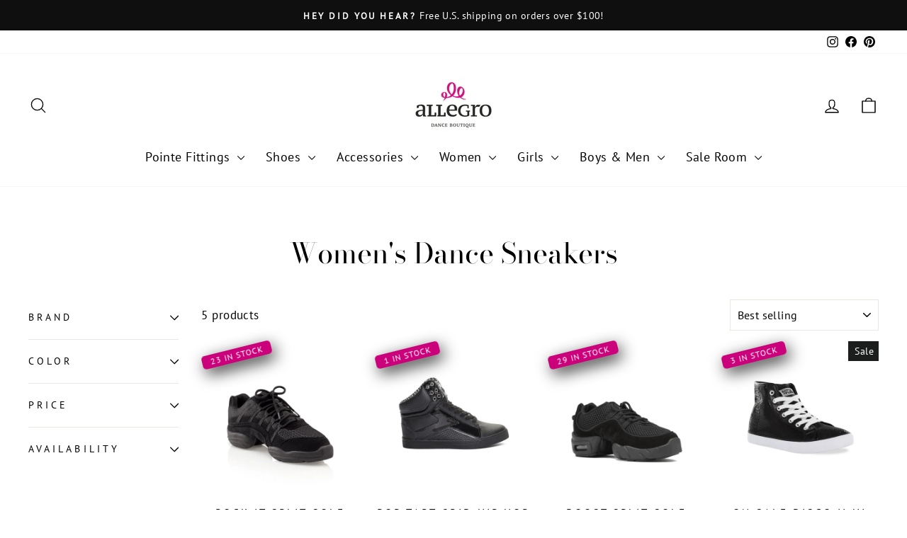

--- FILE ---
content_type: text/html; charset=utf-8
request_url: https://allegrodanceboutique.com/collections/dance-shoes-sub-womens-dance-sneakers
body_size: 33742
content:
<!doctype html>
<html class="no-js" lang="en" dir="ltr">
<head>
  <meta charset="utf-8">
  <meta http-equiv="X-UA-Compatible" content="IE=edge,chrome=1">
  <meta name="viewport" content="width=device-width,initial-scale=1">
  <meta name="theme-color" content="#111111">
  <link rel="canonical" href="https://allegrodanceboutique.com/collections/dance-shoes-sub-womens-dance-sneakers">
  <link rel="preconnect" href="https://cdn.shopify.com" crossorigin>
  <link rel="preconnect" href="https://fonts.shopifycdn.com" crossorigin>
  <link rel="dns-prefetch" href="https://productreviews.shopifycdn.com">
  <link rel="dns-prefetch" href="https://ajax.googleapis.com">
  <link rel="dns-prefetch" href="https://maps.googleapis.com">
  <link rel="dns-prefetch" href="https://maps.gstatic.com"><link rel="shortcut icon" href="//allegrodanceboutique.com/cdn/shop/files/PHOTO-2024-09-17-10-20-07_32x32.jpg?v=1726592384" type="image/png" /><title>Women&#39;s Dance Sneakers
&ndash; Allegro Dance Boutique
</title>
<meta property="og:site_name" content="Allegro Dance Boutique">
  <meta property="og:url" content="https://allegrodanceboutique.com/collections/dance-shoes-sub-womens-dance-sneakers">
  <meta property="og:title" content="Women&#39;s Dance Sneakers">
  <meta property="og:type" content="website">
  <meta property="og:description" content="Allegro is a "by dancers, for dancers" boutique with the best dancewear from around the globe. Specializing in pointe shoe fittings, and offering fashionable styles for class or stage, we are here to help!"><meta name="twitter:site" content="@">
  <meta name="twitter:card" content="summary_large_image">
  <meta name="twitter:title" content="Women&#39;s Dance Sneakers">
  <meta name="twitter:description" content="Allegro is a "by dancers, for dancers" boutique with the best dancewear from around the globe. Specializing in pointe shoe fittings, and offering fashionable styles for class or stage, we are here to help!">
<style data-shopify>@font-face {
  font-family: "Bodoni Moda";
  font-weight: 400;
  font-style: normal;
  font-display: swap;
  src: url("//allegrodanceboutique.com/cdn/fonts/bodoni_moda/bodonimoda_n4.025af1859727a91866b3c708393a6dc972156491.woff2") format("woff2"),
       url("//allegrodanceboutique.com/cdn/fonts/bodoni_moda/bodonimoda_n4.aebb4417dfed0dc5ec4a330249c3862add089916.woff") format("woff");
}

  @font-face {
  font-family: "PT Sans";
  font-weight: 400;
  font-style: normal;
  font-display: swap;
  src: url("//allegrodanceboutique.com/cdn/fonts/pt_sans/ptsans_n4.83e02f6420db1e9af259d3d7856d73a9dc4fb7ab.woff2") format("woff2"),
       url("//allegrodanceboutique.com/cdn/fonts/pt_sans/ptsans_n4.031cf9b26e734268d68c385b0ff08ff26d8b4b6b.woff") format("woff");
}


  
  @font-face {
  font-family: "PT Sans";
  font-weight: 400;
  font-style: italic;
  font-display: swap;
  src: url("//allegrodanceboutique.com/cdn/fonts/pt_sans/ptsans_i4.13d0fa4d8e97d77e57a7b87d374df76447561c38.woff2") format("woff2"),
       url("//allegrodanceboutique.com/cdn/fonts/pt_sans/ptsans_i4.1ffe088c0458ba08706c5025ac59c175cc6ceb8d.woff") format("woff");
}

  
</style><link href="//allegrodanceboutique.com/cdn/shop/t/17/assets/theme.css?v=37600901829875649161755197789" rel="stylesheet" type="text/css" media="all" />
<style data-shopify>:root {
    --typeHeaderPrimary: "Bodoni Moda";
    --typeHeaderFallback: serif;
    --typeHeaderSize: 40px;
    --typeHeaderWeight: 400;
    --typeHeaderLineHeight: 1;
    --typeHeaderSpacing: 0.0em;

    --typeBasePrimary:"PT Sans";
    --typeBaseFallback:sans-serif;
    --typeBaseSize: 17px;
    --typeBaseWeight: 400;
    --typeBaseSpacing: 0.025em;
    --typeBaseLineHeight: 1.6;
    --typeBaselineHeightMinus01: 1.5;

    --typeCollectionTitle: 26px;

    --iconWeight: 3px;
    --iconLinecaps: round;

    
        --buttonRadius: 3px;
    

    --colorGridOverlayOpacity: 0.1;
    }

    .placeholder-content {
    background-image: linear-gradient(100deg, #ffffff 40%, #f7f7f7 63%, #ffffff 79%);
    }</style><script>
    document.documentElement.className = document.documentElement.className.replace('no-js', 'js');

    window.theme = window.theme || {};
    theme.routes = {
      home: "/",
      cart: "/cart.js",
      cartPage: "/cart",
      cartAdd: "/cart/add.js",
      cartChange: "/cart/change.js",
      search: "/search",
      predictiveSearch: "/search/suggest"
    };
    theme.strings = {
      soldOut: "Sold Out",
      unavailable: "Unavailable",
      inStockLabel: "In stock, ready to ship",
      oneStockLabel: "Low stock - [count] item left",
      otherStockLabel: "Low stock - [count] items left",
      willNotShipUntil: "Ready to ship [date]",
      willBeInStockAfter: "Back in stock [date]",
      waitingForStock: "Inventory on the way",
      savePrice: "Save [saved_amount]",
      cartEmpty: "Your cart is currently empty.",
      cartTermsConfirmation: "You must agree with the terms and conditions of sales to check out",
      searchCollections: "Collections:",
      searchPages: "Pages:",
      searchArticles: "Articles:",
      productFrom: "from ",
      maxQuantity: "You can only have [quantity] of [title] in your cart."
    };
    theme.settings = {
      cartType: "page",
      isCustomerTemplate: false,
      moneyFormat: "${{amount}}",
      saveType: "dollar",
      productImageSize: "square",
      productImageCover: false,
      predictiveSearch: true,
      predictiveSearchType: null,
      predictiveSearchVendor: false,
      predictiveSearchPrice: false,
      quickView: true,
      themeName: 'Impulse',
      themeVersion: "7.5.2"
    };
  </script>

  <script>window.performance && window.performance.mark && window.performance.mark('shopify.content_for_header.start');</script><meta name="google-site-verification" content="wis94ywIeMB8nRZVhEwZoci8rIvYBNXdneazVk3hT40">
<meta id="shopify-digital-wallet" name="shopify-digital-wallet" content="/37412601994/digital_wallets/dialog">
<meta name="shopify-checkout-api-token" content="102ad767c33eee0126dd7a993d9baa90">
<link rel="alternate" type="application/atom+xml" title="Feed" href="/collections/dance-shoes-sub-womens-dance-sneakers.atom" />
<link rel="alternate" type="application/json+oembed" href="https://allegrodanceboutique.com/collections/dance-shoes-sub-womens-dance-sneakers.oembed">
<script async="async" src="/checkouts/internal/preloads.js?locale=en-US"></script>
<link rel="preconnect" href="https://shop.app" crossorigin="anonymous">
<script async="async" src="https://shop.app/checkouts/internal/preloads.js?locale=en-US&shop_id=37412601994" crossorigin="anonymous"></script>
<script id="apple-pay-shop-capabilities" type="application/json">{"shopId":37412601994,"countryCode":"US","currencyCode":"USD","merchantCapabilities":["supports3DS"],"merchantId":"gid:\/\/shopify\/Shop\/37412601994","merchantName":"Allegro Dance Boutique","requiredBillingContactFields":["postalAddress","email","phone"],"requiredShippingContactFields":["postalAddress","email","phone"],"shippingType":"shipping","supportedNetworks":["visa","masterCard","amex","discover","elo","jcb"],"total":{"type":"pending","label":"Allegro Dance Boutique","amount":"1.00"},"shopifyPaymentsEnabled":true,"supportsSubscriptions":true}</script>
<script id="shopify-features" type="application/json">{"accessToken":"102ad767c33eee0126dd7a993d9baa90","betas":["rich-media-storefront-analytics"],"domain":"allegrodanceboutique.com","predictiveSearch":true,"shopId":37412601994,"locale":"en"}</script>
<script>var Shopify = Shopify || {};
Shopify.shop = "allegro-dance-boutique-usa.myshopify.com";
Shopify.locale = "en";
Shopify.currency = {"active":"USD","rate":"1.0"};
Shopify.country = "US";
Shopify.theme = {"name":"Impulse (9-10-2023) - 2024-10-23","id":138617553034,"schema_name":"Impulse","schema_version":"7.5.2","theme_store_id":null,"role":"main"};
Shopify.theme.handle = "null";
Shopify.theme.style = {"id":null,"handle":null};
Shopify.cdnHost = "allegrodanceboutique.com/cdn";
Shopify.routes = Shopify.routes || {};
Shopify.routes.root = "/";</script>
<script type="module">!function(o){(o.Shopify=o.Shopify||{}).modules=!0}(window);</script>
<script>!function(o){function n(){var o=[];function n(){o.push(Array.prototype.slice.apply(arguments))}return n.q=o,n}var t=o.Shopify=o.Shopify||{};t.loadFeatures=n(),t.autoloadFeatures=n()}(window);</script>
<script>
  window.ShopifyPay = window.ShopifyPay || {};
  window.ShopifyPay.apiHost = "shop.app\/pay";
  window.ShopifyPay.redirectState = null;
</script>
<script id="shop-js-analytics" type="application/json">{"pageType":"collection"}</script>
<script defer="defer" async type="module" src="//allegrodanceboutique.com/cdn/shopifycloud/shop-js/modules/v2/client.init-shop-cart-sync_C5BV16lS.en.esm.js"></script>
<script defer="defer" async type="module" src="//allegrodanceboutique.com/cdn/shopifycloud/shop-js/modules/v2/chunk.common_CygWptCX.esm.js"></script>
<script type="module">
  await import("//allegrodanceboutique.com/cdn/shopifycloud/shop-js/modules/v2/client.init-shop-cart-sync_C5BV16lS.en.esm.js");
await import("//allegrodanceboutique.com/cdn/shopifycloud/shop-js/modules/v2/chunk.common_CygWptCX.esm.js");

  window.Shopify.SignInWithShop?.initShopCartSync?.({"fedCMEnabled":true,"windoidEnabled":true});

</script>
<script>
  window.Shopify = window.Shopify || {};
  if (!window.Shopify.featureAssets) window.Shopify.featureAssets = {};
  window.Shopify.featureAssets['shop-js'] = {"shop-cart-sync":["modules/v2/client.shop-cart-sync_ZFArdW7E.en.esm.js","modules/v2/chunk.common_CygWptCX.esm.js"],"init-fed-cm":["modules/v2/client.init-fed-cm_CmiC4vf6.en.esm.js","modules/v2/chunk.common_CygWptCX.esm.js"],"shop-button":["modules/v2/client.shop-button_tlx5R9nI.en.esm.js","modules/v2/chunk.common_CygWptCX.esm.js"],"shop-cash-offers":["modules/v2/client.shop-cash-offers_DOA2yAJr.en.esm.js","modules/v2/chunk.common_CygWptCX.esm.js","modules/v2/chunk.modal_D71HUcav.esm.js"],"init-windoid":["modules/v2/client.init-windoid_sURxWdc1.en.esm.js","modules/v2/chunk.common_CygWptCX.esm.js"],"shop-toast-manager":["modules/v2/client.shop-toast-manager_ClPi3nE9.en.esm.js","modules/v2/chunk.common_CygWptCX.esm.js"],"init-shop-email-lookup-coordinator":["modules/v2/client.init-shop-email-lookup-coordinator_B8hsDcYM.en.esm.js","modules/v2/chunk.common_CygWptCX.esm.js"],"init-shop-cart-sync":["modules/v2/client.init-shop-cart-sync_C5BV16lS.en.esm.js","modules/v2/chunk.common_CygWptCX.esm.js"],"avatar":["modules/v2/client.avatar_BTnouDA3.en.esm.js"],"pay-button":["modules/v2/client.pay-button_FdsNuTd3.en.esm.js","modules/v2/chunk.common_CygWptCX.esm.js"],"init-customer-accounts":["modules/v2/client.init-customer-accounts_DxDtT_ad.en.esm.js","modules/v2/client.shop-login-button_C5VAVYt1.en.esm.js","modules/v2/chunk.common_CygWptCX.esm.js","modules/v2/chunk.modal_D71HUcav.esm.js"],"init-shop-for-new-customer-accounts":["modules/v2/client.init-shop-for-new-customer-accounts_ChsxoAhi.en.esm.js","modules/v2/client.shop-login-button_C5VAVYt1.en.esm.js","modules/v2/chunk.common_CygWptCX.esm.js","modules/v2/chunk.modal_D71HUcav.esm.js"],"shop-login-button":["modules/v2/client.shop-login-button_C5VAVYt1.en.esm.js","modules/v2/chunk.common_CygWptCX.esm.js","modules/v2/chunk.modal_D71HUcav.esm.js"],"init-customer-accounts-sign-up":["modules/v2/client.init-customer-accounts-sign-up_CPSyQ0Tj.en.esm.js","modules/v2/client.shop-login-button_C5VAVYt1.en.esm.js","modules/v2/chunk.common_CygWptCX.esm.js","modules/v2/chunk.modal_D71HUcav.esm.js"],"shop-follow-button":["modules/v2/client.shop-follow-button_Cva4Ekp9.en.esm.js","modules/v2/chunk.common_CygWptCX.esm.js","modules/v2/chunk.modal_D71HUcav.esm.js"],"checkout-modal":["modules/v2/client.checkout-modal_BPM8l0SH.en.esm.js","modules/v2/chunk.common_CygWptCX.esm.js","modules/v2/chunk.modal_D71HUcav.esm.js"],"lead-capture":["modules/v2/client.lead-capture_Bi8yE_yS.en.esm.js","modules/v2/chunk.common_CygWptCX.esm.js","modules/v2/chunk.modal_D71HUcav.esm.js"],"shop-login":["modules/v2/client.shop-login_D6lNrXab.en.esm.js","modules/v2/chunk.common_CygWptCX.esm.js","modules/v2/chunk.modal_D71HUcav.esm.js"],"payment-terms":["modules/v2/client.payment-terms_CZxnsJam.en.esm.js","modules/v2/chunk.common_CygWptCX.esm.js","modules/v2/chunk.modal_D71HUcav.esm.js"]};
</script>
<script>(function() {
  var isLoaded = false;
  function asyncLoad() {
    if (isLoaded) return;
    isLoaded = true;
    var urls = ["https:\/\/static.returngo.ai\/master.returngo.ai\/returngo.min.js?shop=allegro-dance-boutique-usa.myshopify.com","https:\/\/storage.nfcube.com\/instafeed-b99aac4fde4b3c7a8700886b13259142.js?shop=allegro-dance-boutique-usa.myshopify.com","https:\/\/cdn.sesami.co\/shopify.js?shop=allegro-dance-boutique-usa.myshopify.com"];
    for (var i = 0; i < urls.length; i++) {
      var s = document.createElement('script');
      s.type = 'text/javascript';
      s.async = true;
      s.src = urls[i];
      var x = document.getElementsByTagName('script')[0];
      x.parentNode.insertBefore(s, x);
    }
  };
  if(window.attachEvent) {
    window.attachEvent('onload', asyncLoad);
  } else {
    window.addEventListener('load', asyncLoad, false);
  }
})();</script>
<script id="__st">var __st={"a":37412601994,"offset":-21600,"reqid":"ccaaddef-2b64-4e7a-827d-053475a00881-1768808769","pageurl":"allegrodanceboutique.com\/collections\/dance-shoes-sub-womens-dance-sneakers","u":"2a61a658a35b","p":"collection","rtyp":"collection","rid":183368155274};</script>
<script>window.ShopifyPaypalV4VisibilityTracking = true;</script>
<script id="captcha-bootstrap">!function(){'use strict';const t='contact',e='account',n='new_comment',o=[[t,t],['blogs',n],['comments',n],[t,'customer']],c=[[e,'customer_login'],[e,'guest_login'],[e,'recover_customer_password'],[e,'create_customer']],r=t=>t.map((([t,e])=>`form[action*='/${t}']:not([data-nocaptcha='true']) input[name='form_type'][value='${e}']`)).join(','),a=t=>()=>t?[...document.querySelectorAll(t)].map((t=>t.form)):[];function s(){const t=[...o],e=r(t);return a(e)}const i='password',u='form_key',d=['recaptcha-v3-token','g-recaptcha-response','h-captcha-response',i],f=()=>{try{return window.sessionStorage}catch{return}},m='__shopify_v',_=t=>t.elements[u];function p(t,e,n=!1){try{const o=window.sessionStorage,c=JSON.parse(o.getItem(e)),{data:r}=function(t){const{data:e,action:n}=t;return t[m]||n?{data:e,action:n}:{data:t,action:n}}(c);for(const[e,n]of Object.entries(r))t.elements[e]&&(t.elements[e].value=n);n&&o.removeItem(e)}catch(o){console.error('form repopulation failed',{error:o})}}const l='form_type',E='cptcha';function T(t){t.dataset[E]=!0}const w=window,h=w.document,L='Shopify',v='ce_forms',y='captcha';let A=!1;((t,e)=>{const n=(g='f06e6c50-85a8-45c8-87d0-21a2b65856fe',I='https://cdn.shopify.com/shopifycloud/storefront-forms-hcaptcha/ce_storefront_forms_captcha_hcaptcha.v1.5.2.iife.js',D={infoText:'Protected by hCaptcha',privacyText:'Privacy',termsText:'Terms'},(t,e,n)=>{const o=w[L][v],c=o.bindForm;if(c)return c(t,g,e,D).then(n);var r;o.q.push([[t,g,e,D],n]),r=I,A||(h.body.append(Object.assign(h.createElement('script'),{id:'captcha-provider',async:!0,src:r})),A=!0)});var g,I,D;w[L]=w[L]||{},w[L][v]=w[L][v]||{},w[L][v].q=[],w[L][y]=w[L][y]||{},w[L][y].protect=function(t,e){n(t,void 0,e),T(t)},Object.freeze(w[L][y]),function(t,e,n,w,h,L){const[v,y,A,g]=function(t,e,n){const i=e?o:[],u=t?c:[],d=[...i,...u],f=r(d),m=r(i),_=r(d.filter((([t,e])=>n.includes(e))));return[a(f),a(m),a(_),s()]}(w,h,L),I=t=>{const e=t.target;return e instanceof HTMLFormElement?e:e&&e.form},D=t=>v().includes(t);t.addEventListener('submit',(t=>{const e=I(t);if(!e)return;const n=D(e)&&!e.dataset.hcaptchaBound&&!e.dataset.recaptchaBound,o=_(e),c=g().includes(e)&&(!o||!o.value);(n||c)&&t.preventDefault(),c&&!n&&(function(t){try{if(!f())return;!function(t){const e=f();if(!e)return;const n=_(t);if(!n)return;const o=n.value;o&&e.removeItem(o)}(t);const e=Array.from(Array(32),(()=>Math.random().toString(36)[2])).join('');!function(t,e){_(t)||t.append(Object.assign(document.createElement('input'),{type:'hidden',name:u})),t.elements[u].value=e}(t,e),function(t,e){const n=f();if(!n)return;const o=[...t.querySelectorAll(`input[type='${i}']`)].map((({name:t})=>t)),c=[...d,...o],r={};for(const[a,s]of new FormData(t).entries())c.includes(a)||(r[a]=s);n.setItem(e,JSON.stringify({[m]:1,action:t.action,data:r}))}(t,e)}catch(e){console.error('failed to persist form',e)}}(e),e.submit())}));const S=(t,e)=>{t&&!t.dataset[E]&&(n(t,e.some((e=>e===t))),T(t))};for(const o of['focusin','change'])t.addEventListener(o,(t=>{const e=I(t);D(e)&&S(e,y())}));const B=e.get('form_key'),M=e.get(l),P=B&&M;t.addEventListener('DOMContentLoaded',(()=>{const t=y();if(P)for(const e of t)e.elements[l].value===M&&p(e,B);[...new Set([...A(),...v().filter((t=>'true'===t.dataset.shopifyCaptcha))])].forEach((e=>S(e,t)))}))}(h,new URLSearchParams(w.location.search),n,t,e,['guest_login'])})(!0,!0)}();</script>
<script integrity="sha256-4kQ18oKyAcykRKYeNunJcIwy7WH5gtpwJnB7kiuLZ1E=" data-source-attribution="shopify.loadfeatures" defer="defer" src="//allegrodanceboutique.com/cdn/shopifycloud/storefront/assets/storefront/load_feature-a0a9edcb.js" crossorigin="anonymous"></script>
<script crossorigin="anonymous" defer="defer" src="//allegrodanceboutique.com/cdn/shopifycloud/storefront/assets/shopify_pay/storefront-65b4c6d7.js?v=20250812"></script>
<script data-source-attribution="shopify.dynamic_checkout.dynamic.init">var Shopify=Shopify||{};Shopify.PaymentButton=Shopify.PaymentButton||{isStorefrontPortableWallets:!0,init:function(){window.Shopify.PaymentButton.init=function(){};var t=document.createElement("script");t.src="https://allegrodanceboutique.com/cdn/shopifycloud/portable-wallets/latest/portable-wallets.en.js",t.type="module",document.head.appendChild(t)}};
</script>
<script data-source-attribution="shopify.dynamic_checkout.buyer_consent">
  function portableWalletsHideBuyerConsent(e){var t=document.getElementById("shopify-buyer-consent"),n=document.getElementById("shopify-subscription-policy-button");t&&n&&(t.classList.add("hidden"),t.setAttribute("aria-hidden","true"),n.removeEventListener("click",e))}function portableWalletsShowBuyerConsent(e){var t=document.getElementById("shopify-buyer-consent"),n=document.getElementById("shopify-subscription-policy-button");t&&n&&(t.classList.remove("hidden"),t.removeAttribute("aria-hidden"),n.addEventListener("click",e))}window.Shopify?.PaymentButton&&(window.Shopify.PaymentButton.hideBuyerConsent=portableWalletsHideBuyerConsent,window.Shopify.PaymentButton.showBuyerConsent=portableWalletsShowBuyerConsent);
</script>
<script data-source-attribution="shopify.dynamic_checkout.cart.bootstrap">document.addEventListener("DOMContentLoaded",(function(){function t(){return document.querySelector("shopify-accelerated-checkout-cart, shopify-accelerated-checkout")}if(t())Shopify.PaymentButton.init();else{new MutationObserver((function(e,n){t()&&(Shopify.PaymentButton.init(),n.disconnect())})).observe(document.body,{childList:!0,subtree:!0})}}));
</script>
<link id="shopify-accelerated-checkout-styles" rel="stylesheet" media="screen" href="https://allegrodanceboutique.com/cdn/shopifycloud/portable-wallets/latest/accelerated-checkout-backwards-compat.css" crossorigin="anonymous">
<style id="shopify-accelerated-checkout-cart">
        #shopify-buyer-consent {
  margin-top: 1em;
  display: inline-block;
  width: 100%;
}

#shopify-buyer-consent.hidden {
  display: none;
}

#shopify-subscription-policy-button {
  background: none;
  border: none;
  padding: 0;
  text-decoration: underline;
  font-size: inherit;
  cursor: pointer;
}

#shopify-subscription-policy-button::before {
  box-shadow: none;
}

      </style>

<script>window.performance && window.performance.mark && window.performance.mark('shopify.content_for_header.end');</script>

  <script src="//allegrodanceboutique.com/cdn/shop/t/17/assets/vendor-scripts-v11.js" defer="defer"></script><link rel="stylesheet" href="//allegrodanceboutique.com/cdn/shop/t/17/assets/country-flags.css"><script src="//allegrodanceboutique.com/cdn/shop/t/17/assets/theme.js?v=5752361098415077631729732516" defer="defer"></script>

<!-- GS-Inventory Start. Do not change -->

<script class="gsinvdata">


  gsCollectionProducts = {};

  		gsCollectionProduct = {}; 
  		gsCollectionProduct['gsInventoryQty'] = 23; 
        gsCollectionProduct['productId'] = '5204937539722';
        gsCollectionProduct['imageCount'] = 1;
        
        
        
        gsCollectionProduct['gsIncoming'] =  false;    
   		gsCollectionProduct['gsInventoryContinue'] = "continue";    
  		gsCollectionProducts['rock-it-split-sole-dansneaker®'] = gsCollectionProduct;

  		gsCollectionProduct = {}; 
  		gsCollectionProduct['gsInventoryQty'] = 1; 
        gsCollectionProduct['productId'] = '5240192139402';
        gsCollectionProduct['imageCount'] = 6;
        
        
        
        gsCollectionProduct['gsIncoming'] =  false;    
   		gsCollectionProduct['gsInventoryContinue'] = "deny";    
  		gsCollectionProducts['pop-tart-grid-hip-hop-sneaker'] = gsCollectionProduct;

  		gsCollectionProduct = {}; 
  		gsCollectionProduct['gsInventoryQty'] = 29; 
        gsCollectionProduct['productId'] = '8619095228554';
        gsCollectionProduct['imageCount'] = 3;
        
        
        
        gsCollectionProduct['gsIncoming'] =  false;    
   		gsCollectionProduct['gsInventoryContinue'] = "continue";    
  		gsCollectionProducts['boost-split-sole-dance-sneaker-black'] = gsCollectionProduct;

  		gsCollectionProduct = {}; 
  		gsCollectionProduct['gsInventoryQty'] = 3; 
        gsCollectionProduct['productId'] = '5221271077002';
        gsCollectionProduct['imageCount'] = 2;
        
        
        
        gsCollectionProduct['gsIncoming'] =  false;    
   		gsCollectionProduct['gsInventoryContinue'] = "deny";    
  		gsCollectionProducts['disco-ii-hi-dance-sneaker'] = gsCollectionProduct;

  		gsCollectionProduct = {}; 
  		gsCollectionProduct['gsInventoryQty'] = 2; 
        gsCollectionProduct['productId'] = '5332562509962';
        gsCollectionProduct['imageCount'] = 1;
        
        
        
        gsCollectionProduct['gsIncoming'] =  false;    
   		gsCollectionProduct['gsInventoryContinue'] = "deny";    
  		gsCollectionProducts['pro-impact-trainer-dansneaker®'] = gsCollectionProduct;
                              
  </script>

<script async type="text/javascript" src="https://gravity-apps.com/showinventory/js/shopify/gsinventory7113.js?v=gs3bd77896563178ecc0b008ee49fb0e19"></script>
<!-- GS-Inventory End. Do not change  --><!-- BEGIN app block: shopify://apps/ta-banner-pop-up/blocks/bss-banner-popup/2db47c8b-7637-4260-aa84-586b08e92aea --><script id='bss-banner-config-data'>
	if(typeof BSS_BP == "undefined") {
	  window.BSS_BP = {
	  	app_id: "",
			shop_id: "5766",
			is_watermark: "true",
			customer: null,
			shopDomain: "allegro-dance-boutique-usa.myshopify.com",
			storefrontAccessToken: "1092183e9543643d7da484dfc6173a81",
			popup: {
				configs: [],
			},
			banner: {
				configs: []
			},
			window_popup: {
				configs: []
			},
			popupSettings: {
				delay_time: 2,
				gap_time: 3,
			},
			page_type: "collection",
			productPageId: "",
			collectionPageId: "183368155274",
			noImageAvailableImgUrl: "https://cdn.shopify.com/extensions/019bba9f-8306-754a-a18a-684ca98c6f55/banner-popup-tae-331/assets/no-image-available.png",
			currentLocale: {
				name: "English",
				primary: true,
				iso_code: "en",
			},
			country: {
				name: "United States",
				iso_code: "US",
				currencySymbol: "$",
				market_id: "1600422026",
			},
			is_locked: false,
			partner_development: false,
			excluded_ips: '[]',
		}
		Object.defineProperty(BSS_BP, 'plan_code', {
			enumerable: false,
			configurable: false,
			writable: false,
			value: "free",
		});
		Object.defineProperty(BSS_BP, 'is_exceed_quota', {
			enumerable: false,
			configurable: false,
			writable: false,
			value: "",
		});
		Object.defineProperty(BSS_BP, 'is_legacy', {
			enumerable: false,
			configurable: false,
			writable: false,
			value: "true",
		});
	}
</script>


	<link fetchpriority="high" rel="preload" as="script" href=https://cdn.shopify.com/extensions/019bba9f-8306-754a-a18a-684ca98c6f55/banner-popup-tae-331/assets/bss.bp.shared.js />
	<!-- BEGIN app snippet: window-popup-config --><script>
  BSS_BP.window_popup.configs = [].concat();

  
  BSS_BP.window_popup.dictionary = {};
  </script><!-- END app snippet -->
	<!-- BEGIN app snippet: banner-config --><script>

  BSS_BP.banner.configs = [].concat();

  
  BSS_BP.banner.dictionary = {};
  </script><!-- END app snippet -->
	<!-- BEGIN app snippet: sale-popup-config --><script>
  
    BSS_BP.popupSettings = {"delay_time":2,"gap_time":3};
  

  

  BSS_BP.popup.configs = [].concat();
  
  BSS_BP.popup.dictionary = {};
  </script><!-- END app snippet -->


<!-- BEGIN app snippet: support-code -->
<!-- END app snippet -->


	<script
		id='init_script'
		defer
		src='https://cdn.shopify.com/extensions/019bba9f-8306-754a-a18a-684ca98c6f55/banner-popup-tae-331/assets/bss.bp.index.js'
	></script>



<!-- END app block --><script src="https://cdn.shopify.com/extensions/019ada43-5df6-753c-a62c-4e6f335155c8/sesami-booking-app-102/assets/sesami-main.js" type="text/javascript" defer="defer"></script>
<link href="https://cdn.shopify.com/extensions/019ada43-5df6-753c-a62c-4e6f335155c8/sesami-booking-app-102/assets/sesami-components.css" rel="stylesheet" type="text/css" media="all">
<link href="https://monorail-edge.shopifysvc.com" rel="dns-prefetch">
<script>(function(){if ("sendBeacon" in navigator && "performance" in window) {try {var session_token_from_headers = performance.getEntriesByType('navigation')[0].serverTiming.find(x => x.name == '_s').description;} catch {var session_token_from_headers = undefined;}var session_cookie_matches = document.cookie.match(/_shopify_s=([^;]*)/);var session_token_from_cookie = session_cookie_matches && session_cookie_matches.length === 2 ? session_cookie_matches[1] : "";var session_token = session_token_from_headers || session_token_from_cookie || "";function handle_abandonment_event(e) {var entries = performance.getEntries().filter(function(entry) {return /monorail-edge.shopifysvc.com/.test(entry.name);});if (!window.abandonment_tracked && entries.length === 0) {window.abandonment_tracked = true;var currentMs = Date.now();var navigation_start = performance.timing.navigationStart;var payload = {shop_id: 37412601994,url: window.location.href,navigation_start,duration: currentMs - navigation_start,session_token,page_type: "collection"};window.navigator.sendBeacon("https://monorail-edge.shopifysvc.com/v1/produce", JSON.stringify({schema_id: "online_store_buyer_site_abandonment/1.1",payload: payload,metadata: {event_created_at_ms: currentMs,event_sent_at_ms: currentMs}}));}}window.addEventListener('pagehide', handle_abandonment_event);}}());</script>
<script id="web-pixels-manager-setup">(function e(e,d,r,n,o){if(void 0===o&&(o={}),!Boolean(null===(a=null===(i=window.Shopify)||void 0===i?void 0:i.analytics)||void 0===a?void 0:a.replayQueue)){var i,a;window.Shopify=window.Shopify||{};var t=window.Shopify;t.analytics=t.analytics||{};var s=t.analytics;s.replayQueue=[],s.publish=function(e,d,r){return s.replayQueue.push([e,d,r]),!0};try{self.performance.mark("wpm:start")}catch(e){}var l=function(){var e={modern:/Edge?\/(1{2}[4-9]|1[2-9]\d|[2-9]\d{2}|\d{4,})\.\d+(\.\d+|)|Firefox\/(1{2}[4-9]|1[2-9]\d|[2-9]\d{2}|\d{4,})\.\d+(\.\d+|)|Chrom(ium|e)\/(9{2}|\d{3,})\.\d+(\.\d+|)|(Maci|X1{2}).+ Version\/(15\.\d+|(1[6-9]|[2-9]\d|\d{3,})\.\d+)([,.]\d+|)( \(\w+\)|)( Mobile\/\w+|) Safari\/|Chrome.+OPR\/(9{2}|\d{3,})\.\d+\.\d+|(CPU[ +]OS|iPhone[ +]OS|CPU[ +]iPhone|CPU IPhone OS|CPU iPad OS)[ +]+(15[._]\d+|(1[6-9]|[2-9]\d|\d{3,})[._]\d+)([._]\d+|)|Android:?[ /-](13[3-9]|1[4-9]\d|[2-9]\d{2}|\d{4,})(\.\d+|)(\.\d+|)|Android.+Firefox\/(13[5-9]|1[4-9]\d|[2-9]\d{2}|\d{4,})\.\d+(\.\d+|)|Android.+Chrom(ium|e)\/(13[3-9]|1[4-9]\d|[2-9]\d{2}|\d{4,})\.\d+(\.\d+|)|SamsungBrowser\/([2-9]\d|\d{3,})\.\d+/,legacy:/Edge?\/(1[6-9]|[2-9]\d|\d{3,})\.\d+(\.\d+|)|Firefox\/(5[4-9]|[6-9]\d|\d{3,})\.\d+(\.\d+|)|Chrom(ium|e)\/(5[1-9]|[6-9]\d|\d{3,})\.\d+(\.\d+|)([\d.]+$|.*Safari\/(?![\d.]+ Edge\/[\d.]+$))|(Maci|X1{2}).+ Version\/(10\.\d+|(1[1-9]|[2-9]\d|\d{3,})\.\d+)([,.]\d+|)( \(\w+\)|)( Mobile\/\w+|) Safari\/|Chrome.+OPR\/(3[89]|[4-9]\d|\d{3,})\.\d+\.\d+|(CPU[ +]OS|iPhone[ +]OS|CPU[ +]iPhone|CPU IPhone OS|CPU iPad OS)[ +]+(10[._]\d+|(1[1-9]|[2-9]\d|\d{3,})[._]\d+)([._]\d+|)|Android:?[ /-](13[3-9]|1[4-9]\d|[2-9]\d{2}|\d{4,})(\.\d+|)(\.\d+|)|Mobile Safari.+OPR\/([89]\d|\d{3,})\.\d+\.\d+|Android.+Firefox\/(13[5-9]|1[4-9]\d|[2-9]\d{2}|\d{4,})\.\d+(\.\d+|)|Android.+Chrom(ium|e)\/(13[3-9]|1[4-9]\d|[2-9]\d{2}|\d{4,})\.\d+(\.\d+|)|Android.+(UC? ?Browser|UCWEB|U3)[ /]?(15\.([5-9]|\d{2,})|(1[6-9]|[2-9]\d|\d{3,})\.\d+)\.\d+|SamsungBrowser\/(5\.\d+|([6-9]|\d{2,})\.\d+)|Android.+MQ{2}Browser\/(14(\.(9|\d{2,})|)|(1[5-9]|[2-9]\d|\d{3,})(\.\d+|))(\.\d+|)|K[Aa][Ii]OS\/(3\.\d+|([4-9]|\d{2,})\.\d+)(\.\d+|)/},d=e.modern,r=e.legacy,n=navigator.userAgent;return n.match(d)?"modern":n.match(r)?"legacy":"unknown"}(),u="modern"===l?"modern":"legacy",c=(null!=n?n:{modern:"",legacy:""})[u],f=function(e){return[e.baseUrl,"/wpm","/b",e.hashVersion,"modern"===e.buildTarget?"m":"l",".js"].join("")}({baseUrl:d,hashVersion:r,buildTarget:u}),m=function(e){var d=e.version,r=e.bundleTarget,n=e.surface,o=e.pageUrl,i=e.monorailEndpoint;return{emit:function(e){var a=e.status,t=e.errorMsg,s=(new Date).getTime(),l=JSON.stringify({metadata:{event_sent_at_ms:s},events:[{schema_id:"web_pixels_manager_load/3.1",payload:{version:d,bundle_target:r,page_url:o,status:a,surface:n,error_msg:t},metadata:{event_created_at_ms:s}}]});if(!i)return console&&console.warn&&console.warn("[Web Pixels Manager] No Monorail endpoint provided, skipping logging."),!1;try{return self.navigator.sendBeacon.bind(self.navigator)(i,l)}catch(e){}var u=new XMLHttpRequest;try{return u.open("POST",i,!0),u.setRequestHeader("Content-Type","text/plain"),u.send(l),!0}catch(e){return console&&console.warn&&console.warn("[Web Pixels Manager] Got an unhandled error while logging to Monorail."),!1}}}}({version:r,bundleTarget:l,surface:e.surface,pageUrl:self.location.href,monorailEndpoint:e.monorailEndpoint});try{o.browserTarget=l,function(e){var d=e.src,r=e.async,n=void 0===r||r,o=e.onload,i=e.onerror,a=e.sri,t=e.scriptDataAttributes,s=void 0===t?{}:t,l=document.createElement("script"),u=document.querySelector("head"),c=document.querySelector("body");if(l.async=n,l.src=d,a&&(l.integrity=a,l.crossOrigin="anonymous"),s)for(var f in s)if(Object.prototype.hasOwnProperty.call(s,f))try{l.dataset[f]=s[f]}catch(e){}if(o&&l.addEventListener("load",o),i&&l.addEventListener("error",i),u)u.appendChild(l);else{if(!c)throw new Error("Did not find a head or body element to append the script");c.appendChild(l)}}({src:f,async:!0,onload:function(){if(!function(){var e,d;return Boolean(null===(d=null===(e=window.Shopify)||void 0===e?void 0:e.analytics)||void 0===d?void 0:d.initialized)}()){var d=window.webPixelsManager.init(e)||void 0;if(d){var r=window.Shopify.analytics;r.replayQueue.forEach((function(e){var r=e[0],n=e[1],o=e[2];d.publishCustomEvent(r,n,o)})),r.replayQueue=[],r.publish=d.publishCustomEvent,r.visitor=d.visitor,r.initialized=!0}}},onerror:function(){return m.emit({status:"failed",errorMsg:"".concat(f," has failed to load")})},sri:function(e){var d=/^sha384-[A-Za-z0-9+/=]+$/;return"string"==typeof e&&d.test(e)}(c)?c:"",scriptDataAttributes:o}),m.emit({status:"loading"})}catch(e){m.emit({status:"failed",errorMsg:(null==e?void 0:e.message)||"Unknown error"})}}})({shopId: 37412601994,storefrontBaseUrl: "https://allegrodanceboutique.com",extensionsBaseUrl: "https://extensions.shopifycdn.com/cdn/shopifycloud/web-pixels-manager",monorailEndpoint: "https://monorail-edge.shopifysvc.com/unstable/produce_batch",surface: "storefront-renderer",enabledBetaFlags: ["2dca8a86"],webPixelsConfigList: [{"id":"419758218","configuration":"{\"config\":\"{\\\"google_tag_ids\\\":[\\\"AW-17444273672\\\",\\\"GT-MBNTC7R8\\\"],\\\"target_country\\\":\\\"US\\\",\\\"gtag_events\\\":[{\\\"type\\\":\\\"begin_checkout\\\",\\\"action_label\\\":\\\"AW-17444273672\\\/r1XkCKiF_YAbEIj8if5A\\\"},{\\\"type\\\":\\\"search\\\",\\\"action_label\\\":\\\"AW-17444273672\\\/MaSsCKyV_YAbEIj8if5A\\\"},{\\\"type\\\":\\\"view_item\\\",\\\"action_label\\\":[\\\"AW-17444273672\\\/iFGGCKmV_YAbEIj8if5A\\\",\\\"MC-YQLEQHW3JC\\\"]},{\\\"type\\\":\\\"purchase\\\",\\\"action_label\\\":[\\\"AW-17444273672\\\/uiCfCKWF_YAbEIj8if5A\\\",\\\"MC-YQLEQHW3JC\\\"]},{\\\"type\\\":\\\"page_view\\\",\\\"action_label\\\":[\\\"AW-17444273672\\\/N41ECK6F_YAbEIj8if5A\\\",\\\"MC-YQLEQHW3JC\\\"]},{\\\"type\\\":\\\"add_payment_info\\\",\\\"action_label\\\":\\\"AW-17444273672\\\/0Vz_CK-V_YAbEIj8if5A\\\"},{\\\"type\\\":\\\"add_to_cart\\\",\\\"action_label\\\":\\\"AW-17444273672\\\/hkg5CKuF_YAbEIj8if5A\\\"}],\\\"enable_monitoring_mode\\\":false}\"}","eventPayloadVersion":"v1","runtimeContext":"OPEN","scriptVersion":"b2a88bafab3e21179ed38636efcd8a93","type":"APP","apiClientId":1780363,"privacyPurposes":[],"dataSharingAdjustments":{"protectedCustomerApprovalScopes":["read_customer_address","read_customer_email","read_customer_name","read_customer_personal_data","read_customer_phone"]}},{"id":"217284746","configuration":"{\"pixel_id\":\"2520357311324203\",\"pixel_type\":\"facebook_pixel\",\"metaapp_system_user_token\":\"-\"}","eventPayloadVersion":"v1","runtimeContext":"OPEN","scriptVersion":"ca16bc87fe92b6042fbaa3acc2fbdaa6","type":"APP","apiClientId":2329312,"privacyPurposes":["ANALYTICS","MARKETING","SALE_OF_DATA"],"dataSharingAdjustments":{"protectedCustomerApprovalScopes":["read_customer_address","read_customer_email","read_customer_name","read_customer_personal_data","read_customer_phone"]}},{"id":"shopify-app-pixel","configuration":"{}","eventPayloadVersion":"v1","runtimeContext":"STRICT","scriptVersion":"0450","apiClientId":"shopify-pixel","type":"APP","privacyPurposes":["ANALYTICS","MARKETING"]},{"id":"shopify-custom-pixel","eventPayloadVersion":"v1","runtimeContext":"LAX","scriptVersion":"0450","apiClientId":"shopify-pixel","type":"CUSTOM","privacyPurposes":["ANALYTICS","MARKETING"]}],isMerchantRequest: false,initData: {"shop":{"name":"Allegro Dance Boutique","paymentSettings":{"currencyCode":"USD"},"myshopifyDomain":"allegro-dance-boutique-usa.myshopify.com","countryCode":"US","storefrontUrl":"https:\/\/allegrodanceboutique.com"},"customer":null,"cart":null,"checkout":null,"productVariants":[],"purchasingCompany":null},},"https://allegrodanceboutique.com/cdn","fcfee988w5aeb613cpc8e4bc33m6693e112",{"modern":"","legacy":""},{"shopId":"37412601994","storefrontBaseUrl":"https:\/\/allegrodanceboutique.com","extensionBaseUrl":"https:\/\/extensions.shopifycdn.com\/cdn\/shopifycloud\/web-pixels-manager","surface":"storefront-renderer","enabledBetaFlags":"[\"2dca8a86\"]","isMerchantRequest":"false","hashVersion":"fcfee988w5aeb613cpc8e4bc33m6693e112","publish":"custom","events":"[[\"page_viewed\",{}],[\"collection_viewed\",{\"collection\":{\"id\":\"183368155274\",\"title\":\"Women's Dance Sneakers\",\"productVariants\":[{\"price\":{\"amount\":92.99,\"currencyCode\":\"USD\"},\"product\":{\"title\":\"Rock It Split-Sole Dansneaker®\",\"vendor\":\"Capezio\",\"id\":\"5204937539722\",\"untranslatedTitle\":\"Rock It Split-Sole Dansneaker®\",\"url\":\"\/products\/rock-it-split-sole-dansneaker%C2%AE\",\"type\":\"SHOES\"},\"id\":\"34305094418570\",\"image\":{\"src\":\"\/\/allegrodanceboutique.com\/cdn\/shop\/products\/800x1120_CapezioRockItDansneakerDS24BLK.jpg?v=1593548975\"},\"sku\":\"DS24-BLK-4M\",\"title\":\"4 \/ M \/ Black\",\"untranslatedTitle\":\"4 \/ M \/ Black\"},{\"price\":{\"amount\":61.99,\"currencyCode\":\"USD\"},\"product\":{\"title\":\"Pop Tart Grid Hip Hop Sneaker\",\"vendor\":\"Pastry\",\"id\":\"5240192139402\",\"untranslatedTitle\":\"Pop Tart Grid Hip Hop Sneaker\",\"url\":\"\/products\/pop-tart-grid-hip-hop-sneaker\",\"type\":\"SHOES\"},\"id\":\"34400147996810\",\"image\":{\"src\":\"\/\/allegrodanceboutique.com\/cdn\/shop\/products\/pastry-pop-tart-black-black.jpg?v=1595034940\"},\"sku\":\"PA153105\",\"title\":\"5 \/ Black\/Black\",\"untranslatedTitle\":\"5 \/ Black\/Black\"},{\"price\":{\"amount\":97.99,\"currencyCode\":\"USD\"},\"product\":{\"title\":\"Boost Split-Sole Dance Sneaker (Black)\",\"vendor\":\"Bloch\",\"id\":\"8619095228554\",\"untranslatedTitle\":\"Boost Split-Sole Dance Sneaker (Black)\",\"url\":\"\/products\/boost-split-sole-dance-sneaker-black\",\"type\":\"SHOES\"},\"id\":\"46495354355850\",\"image\":{\"src\":\"\/\/allegrodanceboutique.com\/cdn\/shop\/products\/800x1120_BlochBoostS0538G-L-BLK_7e8e63d4-32cf-461f-83ec-9033145f3a69.jpg?v=1752179251\"},\"sku\":\"S0538L-BLK-4M\",\"title\":\"4 \/ M \/ Black\",\"untranslatedTitle\":\"4 \/ M \/ Black\"},{\"price\":{\"amount\":19.99,\"currencyCode\":\"USD\"},\"product\":{\"title\":\"ON SALE Disco II Hi Dance Sneaker\",\"vendor\":\"Gotta Flurt\",\"id\":\"5221271077002\",\"untranslatedTitle\":\"ON SALE Disco II Hi Dance Sneaker\",\"url\":\"\/products\/disco-ii-hi-dance-sneaker\",\"type\":\"SHOES\"},\"id\":\"40815739437194\",\"image\":{\"src\":\"\/\/allegrodanceboutique.com\/cdn\/shop\/products\/800x1120_GottaFlurtDiscoIIBlack-White_c7134f91-a6a3-497f-8ecb-2fc92287f6a9.jpg?v=1646328922\"},\"sku\":\"DSCD-FINAL SALE-DISCOIIHIL Black\/White\",\"title\":\"5.5 \/ Black\/White\",\"untranslatedTitle\":\"5.5 \/ Black\/White\"},{\"price\":{\"amount\":15.0,\"currencyCode\":\"USD\"},\"product\":{\"title\":\"ON SALE Pro Impact Trainer Dansneaker® (Black)\",\"vendor\":\"Capezio\",\"id\":\"5332562509962\",\"untranslatedTitle\":\"ON SALE Pro Impact Trainer Dansneaker® (Black)\",\"url\":\"\/products\/pro-impact-trainer-dansneaker%C2%AE\",\"type\":\"SHOES\"},\"id\":\"34724248846474\",\"image\":{\"src\":\"\/\/allegrodanceboutique.com\/cdn\/shop\/products\/800x1120_CapezioDS27ProImpactDansneaker.jpg?v=1625187758\"},\"sku\":\"FINAL-SALE-DSCD-DS27-BLK-12.5M\",\"title\":\"12.5 M \/ Black\",\"untranslatedTitle\":\"12.5 M \/ Black\"}]}}]]"});</script><script>
  window.ShopifyAnalytics = window.ShopifyAnalytics || {};
  window.ShopifyAnalytics.meta = window.ShopifyAnalytics.meta || {};
  window.ShopifyAnalytics.meta.currency = 'USD';
  var meta = {"products":[{"id":5204937539722,"gid":"gid:\/\/shopify\/Product\/5204937539722","vendor":"Capezio","type":"SHOES","handle":"rock-it-split-sole-dansneaker®","variants":[{"id":34305094418570,"price":9299,"name":"Rock It Split-Sole Dansneaker® - 4 \/ M \/ Black","public_title":"4 \/ M \/ Black","sku":"DS24-BLK-4M"},{"id":34305094451338,"price":9299,"name":"Rock It Split-Sole Dansneaker® - 4.5 \/ M \/ Black","public_title":"4.5 \/ M \/ Black","sku":"DS24-BLK-4.5M"},{"id":34305094484106,"price":9299,"name":"Rock It Split-Sole Dansneaker® - 5 \/ M \/ Black","public_title":"5 \/ M \/ Black","sku":"DS24-BLK-5M"},{"id":34305094549642,"price":9299,"name":"Rock It Split-Sole Dansneaker® - 5.5 \/ M \/ Black","public_title":"5.5 \/ M \/ Black","sku":"DS24-BLK-5.5M"},{"id":34305094582410,"price":9299,"name":"Rock It Split-Sole Dansneaker® - 6 \/ M \/ Black","public_title":"6 \/ M \/ Black","sku":"DS24-BLK-6M"},{"id":34305094615178,"price":9299,"name":"Rock It Split-Sole Dansneaker® - 6.5 \/ M \/ Black","public_title":"6.5 \/ M \/ Black","sku":"DS24-BLK-6.5M"},{"id":34305094647946,"price":9299,"name":"Rock It Split-Sole Dansneaker® - 7 \/ M \/ Black","public_title":"7 \/ M \/ Black","sku":"DS24-BLK-7M"},{"id":34305094680714,"price":9299,"name":"Rock It Split-Sole Dansneaker® - 7.5 \/ M \/ Black","public_title":"7.5 \/ M \/ Black","sku":"DS24-BLK-7.5M"},{"id":34305094713482,"price":9299,"name":"Rock It Split-Sole Dansneaker® - 8 \/ M \/ Black","public_title":"8 \/ M \/ Black","sku":"DS24-BLK-8M"},{"id":34305094746250,"price":9299,"name":"Rock It Split-Sole Dansneaker® - 8.5 \/ M \/ Black","public_title":"8.5 \/ M \/ Black","sku":"DS24-BLK-8.5M"},{"id":34305094779018,"price":9299,"name":"Rock It Split-Sole Dansneaker® - 9 \/ M \/ Black","public_title":"9 \/ M \/ Black","sku":"DS24-BLK-9M"},{"id":34305094811786,"price":9299,"name":"Rock It Split-Sole Dansneaker® - 9.5 \/ M \/ Black","public_title":"9.5 \/ M \/ Black","sku":"DS24-BLK-9.5M"},{"id":34305094844554,"price":9299,"name":"Rock It Split-Sole Dansneaker® - 10 \/ M \/ Black","public_title":"10 \/ M \/ Black","sku":"DS24-BLK-10M"},{"id":34305094877322,"price":9299,"name":"Rock It Split-Sole Dansneaker® - 10.5 \/ M \/ Black","public_title":"10.5 \/ M \/ Black","sku":"DS24A-BLK-10.5M"},{"id":34305094910090,"price":9299,"name":"Rock It Split-Sole Dansneaker® - 11 \/ M \/ Black","public_title":"11 \/ M \/ Black","sku":"DS24A-BLK-11M"},{"id":34305094942858,"price":9299,"name":"Rock It Split-Sole Dansneaker® - 11.5 \/ M \/ Black","public_title":"11.5 \/ M \/ Black","sku":"DS24A-BLK-11.5M"},{"id":34305094975626,"price":9299,"name":"Rock It Split-Sole Dansneaker® - 12 \/ M \/ Black","public_title":"12 \/ M \/ Black","sku":"DS24A-BLK-12M"},{"id":34305095008394,"price":9299,"name":"Rock It Split-Sole Dansneaker® - 12.5 \/ M \/ Black","public_title":"12.5 \/ M \/ Black","sku":"DS24A-BLK-12.5M"},{"id":34305095041162,"price":9299,"name":"Rock It Split-Sole Dansneaker® - 13 \/ M \/ Black","public_title":"13 \/ M \/ Black","sku":"DS24A-BLK-13M"},{"id":34305095073930,"price":9299,"name":"Rock It Split-Sole Dansneaker® - 13.5 \/ M \/ Black","public_title":"13.5 \/ M \/ Black","sku":"DS24A-BLK-13.5M"},{"id":34305095106698,"price":9299,"name":"Rock It Split-Sole Dansneaker® - 14 \/ M \/ Black","public_title":"14 \/ M \/ Black","sku":"DS24A-BLK-14M"}],"remote":false},{"id":5240192139402,"gid":"gid:\/\/shopify\/Product\/5240192139402","vendor":"Pastry","type":"SHOES","handle":"pop-tart-grid-hip-hop-sneaker","variants":[{"id":34400147996810,"price":6199,"name":"Pop Tart Grid Hip Hop Sneaker - 5 \/ Black\/Black","public_title":"5 \/ Black\/Black","sku":"PA153105"},{"id":34400148488330,"price":6199,"name":"Pop Tart Grid Hip Hop Sneaker - 5 \/ Black\/White","public_title":"5 \/ Black\/White","sku":"PA163100"},{"id":34400148029578,"price":6199,"name":"Pop Tart Grid Hip Hop Sneaker - 5.5 \/ Black\/Black","public_title":"5.5 \/ Black\/Black","sku":"PA153105"},{"id":34400148521098,"price":6199,"name":"Pop Tart Grid Hip Hop Sneaker - 5.5 \/ Black\/White","public_title":"5.5 \/ Black\/White","sku":"PA163100"},{"id":34400148062346,"price":6199,"name":"Pop Tart Grid Hip Hop Sneaker - 6 \/ Black\/Black","public_title":"6 \/ Black\/Black","sku":"PA153105"},{"id":34400148553866,"price":6199,"name":"Pop Tart Grid Hip Hop Sneaker - 6 \/ Black\/White","public_title":"6 \/ Black\/White","sku":"PA163100"},{"id":34400148095114,"price":6199,"name":"Pop Tart Grid Hip Hop Sneaker - 6.5 \/ Black\/Black","public_title":"6.5 \/ Black\/Black","sku":"PA153105"},{"id":34400148586634,"price":6199,"name":"Pop Tart Grid Hip Hop Sneaker - 6.5 \/ Black\/White","public_title":"6.5 \/ Black\/White","sku":"PA163100"},{"id":34400148127882,"price":6199,"name":"Pop Tart Grid Hip Hop Sneaker - 7 \/ Black\/Black","public_title":"7 \/ Black\/Black","sku":"PA153105"},{"id":34400148619402,"price":6199,"name":"Pop Tart Grid Hip Hop Sneaker - 7 \/ Black\/White","public_title":"7 \/ Black\/White","sku":"PA163100"},{"id":34400148160650,"price":6199,"name":"Pop Tart Grid Hip Hop Sneaker - 7.5 \/ Black\/Black","public_title":"7.5 \/ Black\/Black","sku":"PA153105"},{"id":34400148652170,"price":6199,"name":"Pop Tart Grid Hip Hop Sneaker - 7.5 \/ Black\/White","public_title":"7.5 \/ Black\/White","sku":"PA163100"},{"id":34400148193418,"price":6199,"name":"Pop Tart Grid Hip Hop Sneaker - 8 \/ Black\/Black","public_title":"8 \/ Black\/Black","sku":"PA153105"},{"id":34400148684938,"price":6199,"name":"Pop Tart Grid Hip Hop Sneaker - 8 \/ Black\/White","public_title":"8 \/ Black\/White","sku":"PA163100"},{"id":34400148226186,"price":6199,"name":"Pop Tart Grid Hip Hop Sneaker - 8.5 \/ Black\/Black","public_title":"8.5 \/ Black\/Black","sku":"PA153105"},{"id":34400148717706,"price":6199,"name":"Pop Tart Grid Hip Hop Sneaker - 8.5 \/ Black\/White","public_title":"8.5 \/ Black\/White","sku":"PA163100"},{"id":34400148258954,"price":6199,"name":"Pop Tart Grid Hip Hop Sneaker - 9 \/ Black\/Black","public_title":"9 \/ Black\/Black","sku":"PA153105"},{"id":34400148750474,"price":6199,"name":"Pop Tart Grid Hip Hop Sneaker - 9 \/ Black\/White","public_title":"9 \/ Black\/White","sku":"PA163100"},{"id":34400148324490,"price":6199,"name":"Pop Tart Grid Hip Hop Sneaker - 10 \/ Black\/Black","public_title":"10 \/ Black\/Black","sku":"PA153105"},{"id":34400148816010,"price":6199,"name":"Pop Tart Grid Hip Hop Sneaker - 10 \/ Black\/White","public_title":"10 \/ Black\/White","sku":"PA163100"},{"id":34400148390026,"price":6199,"name":"Pop Tart Grid Hip Hop Sneaker - 11 \/ Black\/Black","public_title":"11 \/ Black\/Black","sku":"PA153105"},{"id":34400148881546,"price":6199,"name":"Pop Tart Grid Hip Hop Sneaker - 11 \/ Black\/White","public_title":"11 \/ Black\/White","sku":"PA163100"},{"id":34400148455562,"price":6199,"name":"Pop Tart Grid Hip Hop Sneaker - 12 \/ Black\/Black","public_title":"12 \/ Black\/Black","sku":"PA153105"},{"id":34400148947082,"price":6199,"name":"Pop Tart Grid Hip Hop Sneaker - 12 \/ Black\/White","public_title":"12 \/ Black\/White","sku":"PA163100"},{"id":34400148422794,"price":6199,"name":"Pop Tart Grid Hip Hop Sneaker - 13 \/ Black\/Black","public_title":"13 \/ Black\/Black","sku":"PA153105"},{"id":34400148914314,"price":6199,"name":"Pop Tart Grid Hip Hop Sneaker - 13 \/ Black\/White","public_title":"13 \/ Black\/White","sku":"PA163100"}],"remote":false},{"id":8619095228554,"gid":"gid:\/\/shopify\/Product\/8619095228554","vendor":"Bloch","type":"SHOES","handle":"boost-split-sole-dance-sneaker-black","variants":[{"id":46495354355850,"price":9799,"name":"Boost Split-Sole Dance Sneaker (Black) - 4 \/ M \/ Black","public_title":"4 \/ M \/ Black","sku":"S0538L-BLK-4M"},{"id":46495354421386,"price":9799,"name":"Boost Split-Sole Dance Sneaker (Black) - 4.5 \/ M \/ Black","public_title":"4.5 \/ M \/ Black","sku":"S0538L-BLK-4.5M"},{"id":46495354486922,"price":9799,"name":"Boost Split-Sole Dance Sneaker (Black) - 5 \/ M \/ Black","public_title":"5 \/ M \/ Black","sku":"S0538L-BLK-5M"},{"id":46495354552458,"price":9799,"name":"Boost Split-Sole Dance Sneaker (Black) - 5.5 \/ M \/ Black","public_title":"5.5 \/ M \/ Black","sku":"S0538L-BLK-5.5M"},{"id":46495354617994,"price":9799,"name":"Boost Split-Sole Dance Sneaker (Black) - 6 \/ M \/ Black","public_title":"6 \/ M \/ Black","sku":"S0538L-BLK-6M"},{"id":46495354683530,"price":9799,"name":"Boost Split-Sole Dance Sneaker (Black) - 6.5 \/ M \/ Black","public_title":"6.5 \/ M \/ Black","sku":"S0538L-BLK-6.5M"},{"id":46495354749066,"price":9799,"name":"Boost Split-Sole Dance Sneaker (Black) - 7 \/ M \/ Black","public_title":"7 \/ M \/ Black","sku":"S0538L-BLK-7M"},{"id":46495354814602,"price":9799,"name":"Boost Split-Sole Dance Sneaker (Black) - 7.5 \/ M \/ Black","public_title":"7.5 \/ M \/ Black","sku":"S0538L-BLK-7.5M"},{"id":46495354880138,"price":9799,"name":"Boost Split-Sole Dance Sneaker (Black) - 8 \/ M \/ Black","public_title":"8 \/ M \/ Black","sku":"S0538L-BLK-8M"},{"id":46495354945674,"price":9799,"name":"Boost Split-Sole Dance Sneaker (Black) - 8.5 \/ M \/ Black","public_title":"8.5 \/ M \/ Black","sku":"S0538L-BLK-8.5M"},{"id":46495355011210,"price":9799,"name":"Boost Split-Sole Dance Sneaker (Black) - 9 \/ M \/ Black","public_title":"9 \/ M \/ Black","sku":"S0538L-BLK-9M"},{"id":46495355076746,"price":9799,"name":"Boost Split-Sole Dance Sneaker (Black) - 9.5 \/ M \/ Black","public_title":"9.5 \/ M \/ Black","sku":"S0538L-BLK-9.5M"},{"id":46495355142282,"price":9799,"name":"Boost Split-Sole Dance Sneaker (Black) - 10 \/ M \/ Black","public_title":"10 \/ M \/ Black","sku":"S0538L-BLK-10M"},{"id":46495355207818,"price":9799,"name":"Boost Split-Sole Dance Sneaker (Black) - 10.5 \/ M \/ Black","public_title":"10.5 \/ M \/ Black","sku":"S0538L-BLK-10.5M"},{"id":46495355273354,"price":9799,"name":"Boost Split-Sole Dance Sneaker (Black) - 11 \/ M \/ Black","public_title":"11 \/ M \/ Black","sku":"S0538L-BLK-11M"},{"id":46495355338890,"price":9799,"name":"Boost Split-Sole Dance Sneaker (Black) - 11.5 \/ M \/ Black","public_title":"11.5 \/ M \/ Black","sku":"S0538L-BLK-11.5M"},{"id":46495355404426,"price":9799,"name":"Boost Split-Sole Dance Sneaker (Black) - 12 \/ M \/ Black","public_title":"12 \/ M \/ Black","sku":"S0538L-BLK-12M"},{"id":46495355469962,"price":9799,"name":"Boost Split-Sole Dance Sneaker (Black) - 12.5 \/ M \/ Black","public_title":"12.5 \/ M \/ Black","sku":"S0538L-BLK-12.5M"},{"id":46495355535498,"price":9799,"name":"Boost Split-Sole Dance Sneaker (Black) - 13 \/ M \/ Black","public_title":"13 \/ M \/ Black","sku":"S0538M-BLK-13M"},{"id":46495355568266,"price":9799,"name":"Boost Split-Sole Dance Sneaker (Black) - 13.5 \/ M \/ Black","public_title":"13.5 \/ M \/ Black","sku":"S0538M-BLK-13.5M"},{"id":46495355601034,"price":9799,"name":"Boost Split-Sole Dance Sneaker (Black) - 14 \/ M \/ Black","public_title":"14 \/ M \/ Black","sku":"S0538M-BLK-14M"},{"id":46495355633802,"price":9799,"name":"Boost Split-Sole Dance Sneaker (Black) - 14.5 \/ M \/ Black","public_title":"14.5 \/ M \/ Black","sku":"S0538M-BLK-14.5M"},{"id":46495355666570,"price":9799,"name":"Boost Split-Sole Dance Sneaker (Black) - 15 \/ M \/ Black","public_title":"15 \/ M \/ Black","sku":"S0538M-BLK-15M"},{"id":46495355699338,"price":9799,"name":"Boost Split-Sole Dance Sneaker (Black) - 15.5 \/ M \/ Black","public_title":"15.5 \/ M \/ Black","sku":"S0538M-BLK-15.5M"},{"id":46495355732106,"price":9799,"name":"Boost Split-Sole Dance Sneaker (Black) - 16 \/ M \/ Black","public_title":"16 \/ M \/ Black","sku":"S0538M-BLK-16M"}],"remote":false},{"id":5221271077002,"gid":"gid:\/\/shopify\/Product\/5221271077002","vendor":"Gotta Flurt","type":"SHOES","handle":"disco-ii-hi-dance-sneaker","variants":[{"id":40815739437194,"price":1999,"name":"ON SALE Disco II Hi Dance Sneaker - 5.5 \/ Black\/White","public_title":"5.5 \/ Black\/White","sku":"DSCD-FINAL SALE-DISCOIIHIL Black\/White"},{"id":34352482713738,"price":1999,"name":"ON SALE Disco II Hi Dance Sneaker - 5.5 \/ Black","public_title":"5.5 \/ Black","sku":"DSCD-FINAL SALE-DISCOIIHIL Black\/Black"},{"id":40815739469962,"price":1999,"name":"ON SALE Disco II Hi Dance Sneaker - 6.5 \/ Black\/White","public_title":"6.5 \/ Black\/White","sku":"DSCD-FINAL SALE-DISCOIIHIL Black\/White"},{"id":34352482746506,"price":1999,"name":"ON SALE Disco II Hi Dance Sneaker - 6.5 \/ Black","public_title":"6.5 \/ Black","sku":"DSCD-FINAL SALE-DISCOIIHIL Black\/Black"},{"id":40815739502730,"price":1999,"name":"ON SALE Disco II Hi Dance Sneaker - 7.5 \/ Black\/White","public_title":"7.5 \/ Black\/White","sku":"DSCD-FINAL SALE-DISCOIIHIL Black\/White"},{"id":34352482779274,"price":1999,"name":"ON SALE Disco II Hi Dance Sneaker - 7.5 \/ Black","public_title":"7.5 \/ Black","sku":"DSCD-FINAL SALE-DISCOIIHIL Black\/Black"},{"id":40815739535498,"price":1999,"name":"ON SALE Disco II Hi Dance Sneaker - 8 \/ Black\/White","public_title":"8 \/ Black\/White","sku":"DSCD-FINAL SALE-DISCOIIHIL Black\/White"},{"id":34352482812042,"price":1999,"name":"ON SALE Disco II Hi Dance Sneaker - 8 \/ Black","public_title":"8 \/ Black","sku":"DSCD-FINAL SALE-DISCOIIHIL Black\/Black"},{"id":40815739568266,"price":1999,"name":"ON SALE Disco II Hi Dance Sneaker - 8.5 \/ Black\/White","public_title":"8.5 \/ Black\/White","sku":"DSCD-FINAL SALE-DISCOIIHIL Black\/White"},{"id":34352482844810,"price":1999,"name":"ON SALE Disco II Hi Dance Sneaker - 8.5 \/ Black","public_title":"8.5 \/ Black","sku":"DSCD-FINAL SALE-DISCOIIHIL Black\/Black"},{"id":40815739601034,"price":1999,"name":"ON SALE Disco II Hi Dance Sneaker - 9 \/ Black\/White","public_title":"9 \/ Black\/White","sku":"DSCD-FINAL SALE-DISCOIIHIL Black\/White"},{"id":34352482877578,"price":1999,"name":"ON SALE Disco II Hi Dance Sneaker - 9 \/ Black","public_title":"9 \/ Black","sku":"DSCD-FINAL SALE-DISCOIIHIL Black\/Black"},{"id":40815739633802,"price":1999,"name":"ON SALE Disco II Hi Dance Sneaker - 9.5 \/ Black\/White","public_title":"9.5 \/ Black\/White","sku":"DSCD-FINAL SALE-DISCOIIHIL Black\/White"},{"id":34352482910346,"price":1999,"name":"ON SALE Disco II Hi Dance Sneaker - 9.5 \/ Black","public_title":"9.5 \/ Black","sku":"DSCD-FINAL SALE-DISCOIIHIL Black\/Black"},{"id":40815739666570,"price":1999,"name":"ON SALE Disco II Hi Dance Sneaker - 10 \/ Black\/White","public_title":"10 \/ Black\/White","sku":"DSCD-FINAL SALE-DISCOIIHIL Black\/White"},{"id":34352482943114,"price":1999,"name":"ON SALE Disco II Hi Dance Sneaker - 10 \/ Black","public_title":"10 \/ Black","sku":"DSCD-FINAL SALE-DISCOIIHIL Black\/Black"},{"id":41446327025802,"price":1999,"name":"ON SALE Disco II Hi Dance Sneaker - 11 \/ Black\/White","public_title":"11 \/ Black\/White","sku":"DSCD-FINAL SALE-DISCOIIHIL Black\/White"},{"id":41446327058570,"price":1999,"name":"ON SALE Disco II Hi Dance Sneaker - 11 \/ Black","public_title":"11 \/ Black","sku":"DSCD-FINAL SALE-DISCOIIHIL Black\/Black"}],"remote":false},{"id":5332562509962,"gid":"gid:\/\/shopify\/Product\/5332562509962","vendor":"Capezio","type":"SHOES","handle":"pro-impact-trainer-dansneaker®","variants":[{"id":34724248846474,"price":1500,"name":"ON SALE Pro Impact Trainer Dansneaker® (Black) - 12.5 M \/ Black","public_title":"12.5 M \/ Black","sku":"FINAL-SALE-DSCD-DS27-BLK-12.5M"},{"id":34724248879242,"price":1500,"name":"ON SALE Pro Impact Trainer Dansneaker® (Black) - 13 M \/ Black","public_title":"13 M \/ Black","sku":"FINAL-SALE-DSCD-DS27-BLK-13M"},{"id":34724248912010,"price":1500,"name":"ON SALE Pro Impact Trainer Dansneaker® (Black) - 13.5 M \/ Black","public_title":"13.5 M \/ Black","sku":"FINAL-SALE-DSCD-DS27-BLK-13.5M"},{"id":34724248944778,"price":1500,"name":"ON SALE Pro Impact Trainer Dansneaker® (Black) - 14 M \/ Black","public_title":"14 M \/ Black","sku":"FINAL-SALE-DSCD-DS27-BLK-14M"}],"remote":false}],"page":{"pageType":"collection","resourceType":"collection","resourceId":183368155274,"requestId":"ccaaddef-2b64-4e7a-827d-053475a00881-1768808769"}};
  for (var attr in meta) {
    window.ShopifyAnalytics.meta[attr] = meta[attr];
  }
</script>
<script class="analytics">
  (function () {
    var customDocumentWrite = function(content) {
      var jquery = null;

      if (window.jQuery) {
        jquery = window.jQuery;
      } else if (window.Checkout && window.Checkout.$) {
        jquery = window.Checkout.$;
      }

      if (jquery) {
        jquery('body').append(content);
      }
    };

    var hasLoggedConversion = function(token) {
      if (token) {
        return document.cookie.indexOf('loggedConversion=' + token) !== -1;
      }
      return false;
    }

    var setCookieIfConversion = function(token) {
      if (token) {
        var twoMonthsFromNow = new Date(Date.now());
        twoMonthsFromNow.setMonth(twoMonthsFromNow.getMonth() + 2);

        document.cookie = 'loggedConversion=' + token + '; expires=' + twoMonthsFromNow;
      }
    }

    var trekkie = window.ShopifyAnalytics.lib = window.trekkie = window.trekkie || [];
    if (trekkie.integrations) {
      return;
    }
    trekkie.methods = [
      'identify',
      'page',
      'ready',
      'track',
      'trackForm',
      'trackLink'
    ];
    trekkie.factory = function(method) {
      return function() {
        var args = Array.prototype.slice.call(arguments);
        args.unshift(method);
        trekkie.push(args);
        return trekkie;
      };
    };
    for (var i = 0; i < trekkie.methods.length; i++) {
      var key = trekkie.methods[i];
      trekkie[key] = trekkie.factory(key);
    }
    trekkie.load = function(config) {
      trekkie.config = config || {};
      trekkie.config.initialDocumentCookie = document.cookie;
      var first = document.getElementsByTagName('script')[0];
      var script = document.createElement('script');
      script.type = 'text/javascript';
      script.onerror = function(e) {
        var scriptFallback = document.createElement('script');
        scriptFallback.type = 'text/javascript';
        scriptFallback.onerror = function(error) {
                var Monorail = {
      produce: function produce(monorailDomain, schemaId, payload) {
        var currentMs = new Date().getTime();
        var event = {
          schema_id: schemaId,
          payload: payload,
          metadata: {
            event_created_at_ms: currentMs,
            event_sent_at_ms: currentMs
          }
        };
        return Monorail.sendRequest("https://" + monorailDomain + "/v1/produce", JSON.stringify(event));
      },
      sendRequest: function sendRequest(endpointUrl, payload) {
        // Try the sendBeacon API
        if (window && window.navigator && typeof window.navigator.sendBeacon === 'function' && typeof window.Blob === 'function' && !Monorail.isIos12()) {
          var blobData = new window.Blob([payload], {
            type: 'text/plain'
          });

          if (window.navigator.sendBeacon(endpointUrl, blobData)) {
            return true;
          } // sendBeacon was not successful

        } // XHR beacon

        var xhr = new XMLHttpRequest();

        try {
          xhr.open('POST', endpointUrl);
          xhr.setRequestHeader('Content-Type', 'text/plain');
          xhr.send(payload);
        } catch (e) {
          console.log(e);
        }

        return false;
      },
      isIos12: function isIos12() {
        return window.navigator.userAgent.lastIndexOf('iPhone; CPU iPhone OS 12_') !== -1 || window.navigator.userAgent.lastIndexOf('iPad; CPU OS 12_') !== -1;
      }
    };
    Monorail.produce('monorail-edge.shopifysvc.com',
      'trekkie_storefront_load_errors/1.1',
      {shop_id: 37412601994,
      theme_id: 138617553034,
      app_name: "storefront",
      context_url: window.location.href,
      source_url: "//allegrodanceboutique.com/cdn/s/trekkie.storefront.cd680fe47e6c39ca5d5df5f0a32d569bc48c0f27.min.js"});

        };
        scriptFallback.async = true;
        scriptFallback.src = '//allegrodanceboutique.com/cdn/s/trekkie.storefront.cd680fe47e6c39ca5d5df5f0a32d569bc48c0f27.min.js';
        first.parentNode.insertBefore(scriptFallback, first);
      };
      script.async = true;
      script.src = '//allegrodanceboutique.com/cdn/s/trekkie.storefront.cd680fe47e6c39ca5d5df5f0a32d569bc48c0f27.min.js';
      first.parentNode.insertBefore(script, first);
    };
    trekkie.load(
      {"Trekkie":{"appName":"storefront","development":false,"defaultAttributes":{"shopId":37412601994,"isMerchantRequest":null,"themeId":138617553034,"themeCityHash":"10460955543140704781","contentLanguage":"en","currency":"USD","eventMetadataId":"77693f14-7c80-44d6-92bf-163a07648334"},"isServerSideCookieWritingEnabled":true,"monorailRegion":"shop_domain","enabledBetaFlags":["65f19447"]},"Session Attribution":{},"S2S":{"facebookCapiEnabled":true,"source":"trekkie-storefront-renderer","apiClientId":580111}}
    );

    var loaded = false;
    trekkie.ready(function() {
      if (loaded) return;
      loaded = true;

      window.ShopifyAnalytics.lib = window.trekkie;

      var originalDocumentWrite = document.write;
      document.write = customDocumentWrite;
      try { window.ShopifyAnalytics.merchantGoogleAnalytics.call(this); } catch(error) {};
      document.write = originalDocumentWrite;

      window.ShopifyAnalytics.lib.page(null,{"pageType":"collection","resourceType":"collection","resourceId":183368155274,"requestId":"ccaaddef-2b64-4e7a-827d-053475a00881-1768808769","shopifyEmitted":true});

      var match = window.location.pathname.match(/checkouts\/(.+)\/(thank_you|post_purchase)/)
      var token = match? match[1]: undefined;
      if (!hasLoggedConversion(token)) {
        setCookieIfConversion(token);
        window.ShopifyAnalytics.lib.track("Viewed Product Category",{"currency":"USD","category":"Collection: dance-shoes-sub-womens-dance-sneakers","collectionName":"dance-shoes-sub-womens-dance-sneakers","collectionId":183368155274,"nonInteraction":true},undefined,undefined,{"shopifyEmitted":true});
      }
    });


        var eventsListenerScript = document.createElement('script');
        eventsListenerScript.async = true;
        eventsListenerScript.src = "//allegrodanceboutique.com/cdn/shopifycloud/storefront/assets/shop_events_listener-3da45d37.js";
        document.getElementsByTagName('head')[0].appendChild(eventsListenerScript);

})();</script>
  <script>
  if (!window.ga || (window.ga && typeof window.ga !== 'function')) {
    window.ga = function ga() {
      (window.ga.q = window.ga.q || []).push(arguments);
      if (window.Shopify && window.Shopify.analytics && typeof window.Shopify.analytics.publish === 'function') {
        window.Shopify.analytics.publish("ga_stub_called", {}, {sendTo: "google_osp_migration"});
      }
      console.error("Shopify's Google Analytics stub called with:", Array.from(arguments), "\nSee https://help.shopify.com/manual/promoting-marketing/pixels/pixel-migration#google for more information.");
    };
    if (window.Shopify && window.Shopify.analytics && typeof window.Shopify.analytics.publish === 'function') {
      window.Shopify.analytics.publish("ga_stub_initialized", {}, {sendTo: "google_osp_migration"});
    }
  }
</script>
<script
  defer
  src="https://allegrodanceboutique.com/cdn/shopifycloud/perf-kit/shopify-perf-kit-3.0.4.min.js"
  data-application="storefront-renderer"
  data-shop-id="37412601994"
  data-render-region="gcp-us-central1"
  data-page-type="collection"
  data-theme-instance-id="138617553034"
  data-theme-name="Impulse"
  data-theme-version="7.5.2"
  data-monorail-region="shop_domain"
  data-resource-timing-sampling-rate="10"
  data-shs="true"
  data-shs-beacon="true"
  data-shs-export-with-fetch="true"
  data-shs-logs-sample-rate="1"
  data-shs-beacon-endpoint="https://allegrodanceboutique.com/api/collect"
></script>
</head>

<body class="template-collection" data-center-text="true" data-button_style="round-slight" data-type_header_capitalize="false" data-type_headers_align_text="true" data-type_product_capitalize="true" data-swatch_style="round" >

  <a class="in-page-link visually-hidden skip-link" href="#MainContent">Skip to content</a>

  <div id="PageContainer" class="page-container">
    <div class="transition-body"><!-- BEGIN sections: header-group -->
<div id="shopify-section-sections--17521737728138__announcement" class="shopify-section shopify-section-group-header-group"><style></style>
  <div class="announcement-bar">
    <div class="page-width">
      <div class="slideshow-wrapper">
        <button type="button" class="visually-hidden slideshow__pause" data-id="sections--17521737728138__announcement" aria-live="polite">
          <span class="slideshow__pause-stop">
            <svg aria-hidden="true" focusable="false" role="presentation" class="icon icon-pause" viewBox="0 0 10 13"><path d="M0 0h3v13H0zm7 0h3v13H7z" fill-rule="evenodd"/></svg>
            <span class="icon__fallback-text">Pause slideshow</span>
          </span>
          <span class="slideshow__pause-play">
            <svg aria-hidden="true" focusable="false" role="presentation" class="icon icon-play" viewBox="18.24 17.35 24.52 28.3"><path fill="#323232" d="M22.1 19.151v25.5l20.4-13.489-20.4-12.011z"/></svg>
            <span class="icon__fallback-text">Play slideshow</span>
          </span>
        </button>

        <div
          id="AnnouncementSlider"
          class="announcement-slider"
          data-compact="true"
          data-block-count="2"><div
                id="AnnouncementSlide-announcement-0"
                class="announcement-slider__slide"
                data-index="0"
                
              ><span class="announcement-text">Hey did you hear?</span><span class="announcement-link-text">Free U.S. shipping on orders over $100!</span></div><div
                id="AnnouncementSlide-announcement_qtwzkA"
                class="announcement-slider__slide"
                data-index="1"
                
              ><span class="announcement-text">Save 20%</span><span class="announcement-link-text">On 5 or more pairs of pointe shoes!</span></div></div>
      </div>
    </div>
  </div>




</div><div id="shopify-section-sections--17521737728138__header" class="shopify-section shopify-section-group-header-group">

<div id="NavDrawer" class="drawer drawer--left">
  <div class="drawer__contents">
    <div class="drawer__fixed-header">
      <div class="drawer__header appear-animation appear-delay-1">
        <div class="h2 drawer__title"></div>
        <div class="drawer__close">
          <button type="button" class="drawer__close-button js-drawer-close">
            <svg aria-hidden="true" focusable="false" role="presentation" class="icon icon-close" viewBox="0 0 64 64"><title>icon-X</title><path d="m19 17.61 27.12 27.13m0-27.12L19 44.74"/></svg>
            <span class="icon__fallback-text">Close menu</span>
          </button>
        </div>
      </div>
    </div>
    <div class="drawer__scrollable">
      <ul class="mobile-nav" role="navigation" aria-label="Primary"><li class="mobile-nav__item appear-animation appear-delay-2"><div class="mobile-nav__has-sublist"><a href="/collections/pointe-shoe-fitting-appointments"
                    class="mobile-nav__link mobile-nav__link--top-level"
                    id="Label-collections-pointe-shoe-fitting-appointments1"
                    >
                    Pointe Fittings
                  </a>
                  <div class="mobile-nav__toggle">
                    <button type="button"
                      aria-controls="Linklist-collections-pointe-shoe-fitting-appointments1"
                      aria-labelledby="Label-collections-pointe-shoe-fitting-appointments1"
                      class="collapsible-trigger collapsible--auto-height"><span class="collapsible-trigger__icon collapsible-trigger__icon--open" role="presentation">
  <svg aria-hidden="true" focusable="false" role="presentation" class="icon icon--wide icon-chevron-down" viewBox="0 0 28 16"><path d="m1.57 1.59 12.76 12.77L27.1 1.59" stroke-width="2" stroke="#000" fill="none"/></svg>
</span>
</button>
                  </div></div><div id="Linklist-collections-pointe-shoe-fitting-appointments1"
                class="mobile-nav__sublist collapsible-content collapsible-content--all"
                >
                <div class="collapsible-content__inner">
                  <ul class="mobile-nav__sublist"><li class="mobile-nav__item">
                        <div class="mobile-nav__child-item"><a href="/collections/barrington-pointe-fittings"
                              class="mobile-nav__link"
                              id="Sublabel-collections-barrington-pointe-fittings1"
                              >
                              Barrington Pointe Fittings
                            </a><button type="button"
                              aria-controls="Sublinklist-collections-pointe-shoe-fitting-appointments1-collections-barrington-pointe-fittings1"
                              aria-labelledby="Sublabel-collections-barrington-pointe-fittings1"
                              class="collapsible-trigger"><span class="collapsible-trigger__icon collapsible-trigger__icon--circle collapsible-trigger__icon--open" role="presentation">
  <svg aria-hidden="true" focusable="false" role="presentation" class="icon icon--wide icon-chevron-down" viewBox="0 0 28 16"><path d="m1.57 1.59 12.76 12.77L27.1 1.59" stroke-width="2" stroke="#000" fill="none"/></svg>
</span>
</button></div><div
                            id="Sublinklist-collections-pointe-shoe-fitting-appointments1-collections-barrington-pointe-fittings1"
                            aria-labelledby="Sublabel-collections-barrington-pointe-fittings1"
                            class="mobile-nav__sublist collapsible-content collapsible-content--all"
                            >
                            <div class="collapsible-content__inner">
                              <ul class="mobile-nav__grandchildlist"><li class="mobile-nav__item">
                                    <a href="/products/barrington-pointe-fitting-this-is-my-first-pair-of-pointe-shoes" class="mobile-nav__link">
                                      First Pair of Pointe Shoes
                                    </a>
                                  </li><li class="mobile-nav__item">
                                    <a href="/collections/barrington-pointe-fittings" class="mobile-nav__link">
                                      All Fittings
                                    </a>
                                  </li></ul>
                            </div>
                          </div></li><li class="mobile-nav__item">
                        <div class="mobile-nav__child-item"><a href="/collections/evanston-pointe-fittings"
                              class="mobile-nav__link"
                              id="Sublabel-collections-evanston-pointe-fittings2"
                              >
                              Evanston Pointe Fittings
                            </a><button type="button"
                              aria-controls="Sublinklist-collections-pointe-shoe-fitting-appointments1-collections-evanston-pointe-fittings2"
                              aria-labelledby="Sublabel-collections-evanston-pointe-fittings2"
                              class="collapsible-trigger"><span class="collapsible-trigger__icon collapsible-trigger__icon--circle collapsible-trigger__icon--open" role="presentation">
  <svg aria-hidden="true" focusable="false" role="presentation" class="icon icon--wide icon-chevron-down" viewBox="0 0 28 16"><path d="m1.57 1.59 12.76 12.77L27.1 1.59" stroke-width="2" stroke="#000" fill="none"/></svg>
</span>
</button></div><div
                            id="Sublinklist-collections-pointe-shoe-fitting-appointments1-collections-evanston-pointe-fittings2"
                            aria-labelledby="Sublabel-collections-evanston-pointe-fittings2"
                            class="mobile-nav__sublist collapsible-content collapsible-content--all"
                            >
                            <div class="collapsible-content__inner">
                              <ul class="mobile-nav__grandchildlist"><li class="mobile-nav__item">
                                    <a href="/products/first-pointe-fitting-appointment" class="mobile-nav__link">
                                      First Pair of Pointe Shoes
                                    </a>
                                  </li><li class="mobile-nav__item">
                                    <a href="/collections/evanston-pointe-fittings" class="mobile-nav__link">
                                      All Fittings
                                    </a>
                                  </li></ul>
                            </div>
                          </div></li></ul>
                </div>
              </div></li><li class="mobile-nav__item appear-animation appear-delay-3"><div class="mobile-nav__has-sublist"><a href="/collections/dance-shoes"
                    class="mobile-nav__link mobile-nav__link--top-level"
                    id="Label-collections-dance-shoes2"
                    >
                    Shoes
                  </a>
                  <div class="mobile-nav__toggle">
                    <button type="button"
                      aria-controls="Linklist-collections-dance-shoes2" aria-open="true"
                      aria-labelledby="Label-collections-dance-shoes2"
                      class="collapsible-trigger collapsible--auto-height is-open"><span class="collapsible-trigger__icon collapsible-trigger__icon--open" role="presentation">
  <svg aria-hidden="true" focusable="false" role="presentation" class="icon icon--wide icon-chevron-down" viewBox="0 0 28 16"><path d="m1.57 1.59 12.76 12.77L27.1 1.59" stroke-width="2" stroke="#000" fill="none"/></svg>
</span>
</button>
                  </div></div><div id="Linklist-collections-dance-shoes2"
                class="mobile-nav__sublist collapsible-content collapsible-content--all is-open"
                style="height: auto;">
                <div class="collapsible-content__inner">
                  <ul class="mobile-nav__sublist"><li class="mobile-nav__item">
                        <div class="mobile-nav__child-item"><a href="/collections/pointe-shoes"
                              class="mobile-nav__link"
                              id="Sublabel-collections-pointe-shoes1"
                              >
                              Pointe Shoes
                            </a><button type="button"
                              aria-controls="Sublinklist-collections-dance-shoes2-collections-pointe-shoes1"
                              aria-labelledby="Sublabel-collections-pointe-shoes1"
                              class="collapsible-trigger"><span class="collapsible-trigger__icon collapsible-trigger__icon--circle collapsible-trigger__icon--open" role="presentation">
  <svg aria-hidden="true" focusable="false" role="presentation" class="icon icon--wide icon-chevron-down" viewBox="0 0 28 16"><path d="m1.57 1.59 12.76 12.77L27.1 1.59" stroke-width="2" stroke="#000" fill="none"/></svg>
</span>
</button></div><div
                            id="Sublinklist-collections-dance-shoes2-collections-pointe-shoes1"
                            aria-labelledby="Sublabel-collections-pointe-shoes1"
                            class="mobile-nav__sublist collapsible-content collapsible-content--all"
                            >
                            <div class="collapsible-content__inner">
                              <ul class="mobile-nav__grandchildlist"><li class="mobile-nav__item">
                                    <a href="/collections/dance-shoes-bloch-pointe-shoes" class="mobile-nav__link">
                                      Bloch
                                    </a>
                                  </li><li class="mobile-nav__item">
                                    <a href="/collections/dance-shoes-capezio-pointe-shoes" class="mobile-nav__link">
                                      Capezio
                                    </a>
                                  </li><li class="mobile-nav__item">
                                    <a href="/collections/dance-shoes-sub-freed-pointe-shoes" class="mobile-nav__link">
                                      Freed of London
                                    </a>
                                  </li><li class="mobile-nav__item">
                                    <a href="/collections/dance-shoes-sub-gaynor-minden-pointe-shoes" class="mobile-nav__link">
                                      Gaynor Minden
                                    </a>
                                  </li><li class="mobile-nav__item">
                                    <a href="/collections/dance-shoes-sub-merlet-pointe-shoes" class="mobile-nav__link">
                                      Merlet
                                    </a>
                                  </li><li class="mobile-nav__item">
                                    <a href="/collections/mirella-pointe-shoes" class="mobile-nav__link">
                                      Mirella
                                    </a>
                                  </li><li class="mobile-nav__item">
                                    <a href="/collections/dance-shoes-sub-pointe-shoes-nikolay" class="mobile-nav__link">
                                      Nikolay Grishko
                                    </a>
                                  </li><li class="mobile-nav__item">
                                    <a href="/collections/r-class-pointe-shoes" class="mobile-nav__link">
                                      R-Class
                                    </a>
                                  </li><li class="mobile-nav__item">
                                    <a href="/collections/dance-shoes-sub-russian-pointe-pointe-shoes" class="mobile-nav__link">
                                      RP
                                    </a>
                                  </li><li class="mobile-nav__item">
                                    <a href="/collections/dance-shoes-sub-suffolk-pointe-shoes" class="mobile-nav__link">
                                      Suffolk
                                    </a>
                                  </li><li class="mobile-nav__item">
                                    <a href="/collections/virtisse-pointe-shoes" class="mobile-nav__link">
                                      Virtisse
                                    </a>
                                  </li><li class="mobile-nav__item">
                                    <a href="/collections/on-sale-pointe-shoes" class="mobile-nav__link">
                                      Clearance Pointe Shoes
                                    </a>
                                  </li></ul>
                            </div>
                          </div></li><li class="mobile-nav__item">
                        <div class="mobile-nav__child-item"><a href="/collections/dance-shoes-mid-womens-shoes"
                              class="mobile-nav__link"
                              id="Sublabel-collections-dance-shoes-mid-womens-shoes2"
                              >
                              Women
                            </a><button type="button"
                              aria-controls="Sublinklist-collections-dance-shoes2-collections-dance-shoes-mid-womens-shoes2"
                              aria-labelledby="Sublabel-collections-dance-shoes-mid-womens-shoes2"
                              class="collapsible-trigger is-open"><span class="collapsible-trigger__icon collapsible-trigger__icon--circle collapsible-trigger__icon--open" role="presentation">
  <svg aria-hidden="true" focusable="false" role="presentation" class="icon icon--wide icon-chevron-down" viewBox="0 0 28 16"><path d="m1.57 1.59 12.76 12.77L27.1 1.59" stroke-width="2" stroke="#000" fill="none"/></svg>
</span>
</button></div><div
                            id="Sublinklist-collections-dance-shoes2-collections-dance-shoes-mid-womens-shoes2"
                            aria-labelledby="Sublabel-collections-dance-shoes-mid-womens-shoes2"
                            class="mobile-nav__sublist collapsible-content collapsible-content--all is-open"
                            style="height: auto;">
                            <div class="collapsible-content__inner">
                              <ul class="mobile-nav__grandchildlist"><li class="mobile-nav__item">
                                    <a href="/collections/dance-shoes-sub-womens-ballet-shoes" class="mobile-nav__link">
                                      Ballet
                                    </a>
                                  </li><li class="mobile-nav__item">
                                    <a href="/collections/dance-shoes-sub-womens-jazz-shoes" class="mobile-nav__link">
                                      Jazz
                                    </a>
                                  </li><li class="mobile-nav__item">
                                    <a href="/collections/dance-shoes-sub-womens-tap-shoes" class="mobile-nav__link">
                                      Tap
                                    </a>
                                  </li><li class="mobile-nav__item">
                                    <a href="/collections/dance-shoes-sub-womens-character-shoes" class="mobile-nav__link">
                                      Character & Ballroom
                                    </a>
                                  </li><li class="mobile-nav__item">
                                    <a href="/collections/dance-shoes-sub-womens-contemporary-shoes" class="mobile-nav__link">
                                      Contemporary
                                    </a>
                                  </li><li class="mobile-nav__item">
                                    <a href="/collections/dance-shoes-sub-womens-dance-sneakers" class="mobile-nav__link" data-active="true">
                                      Dance Sneakers
                                    </a>
                                  </li><li class="mobile-nav__item">
                                    <a href="/collections/dance-shoes-sub-womens-warm-up-booties" class="mobile-nav__link">
                                      Warm-Up Booties
                                    </a>
                                  </li></ul>
                            </div>
                          </div></li><li class="mobile-nav__item">
                        <div class="mobile-nav__child-item"><a href="/collections/dance-shoes-mid-girls-dance-shoes"
                              class="mobile-nav__link"
                              id="Sublabel-collections-dance-shoes-mid-girls-dance-shoes3"
                              >
                              Girls
                            </a><button type="button"
                              aria-controls="Sublinklist-collections-dance-shoes2-collections-dance-shoes-mid-girls-dance-shoes3"
                              aria-labelledby="Sublabel-collections-dance-shoes-mid-girls-dance-shoes3"
                              class="collapsible-trigger"><span class="collapsible-trigger__icon collapsible-trigger__icon--circle collapsible-trigger__icon--open" role="presentation">
  <svg aria-hidden="true" focusable="false" role="presentation" class="icon icon--wide icon-chevron-down" viewBox="0 0 28 16"><path d="m1.57 1.59 12.76 12.77L27.1 1.59" stroke-width="2" stroke="#000" fill="none"/></svg>
</span>
</button></div><div
                            id="Sublinklist-collections-dance-shoes2-collections-dance-shoes-mid-girls-dance-shoes3"
                            aria-labelledby="Sublabel-collections-dance-shoes-mid-girls-dance-shoes3"
                            class="mobile-nav__sublist collapsible-content collapsible-content--all"
                            >
                            <div class="collapsible-content__inner">
                              <ul class="mobile-nav__grandchildlist"><li class="mobile-nav__item">
                                    <a href="/collections/dance-shoes-sub-girls-ballet-shoes" class="mobile-nav__link">
                                      Ballet
                                    </a>
                                  </li><li class="mobile-nav__item">
                                    <a href="/collections/dance-shoes-sub-girls-jazz-shoes" class="mobile-nav__link">
                                      Jazz
                                    </a>
                                  </li><li class="mobile-nav__item">
                                    <a href="/collections/dance-shoes-sub-girls-tap-shoes" class="mobile-nav__link">
                                      Tap
                                    </a>
                                  </li><li class="mobile-nav__item">
                                    <a href="/collections/dance-shoes-sub-girls-character-shoes" class="mobile-nav__link">
                                      Character & Ballroom
                                    </a>
                                  </li><li class="mobile-nav__item">
                                    <a href="/collections/dance-shoes-sub-girls-contemporary-shoes" class="mobile-nav__link">
                                      Contemporary
                                    </a>
                                  </li><li class="mobile-nav__item">
                                    <a href="/collections/dance-shoes-sub-girls-dance-sneakers" class="mobile-nav__link">
                                      Dance Sneakers
                                    </a>
                                  </li><li class="mobile-nav__item">
                                    <a href="/collections/dance-shoes-sub-girls-warm-up-booties" class="mobile-nav__link">
                                      Warm-Up Booties
                                    </a>
                                  </li></ul>
                            </div>
                          </div></li><li class="mobile-nav__item">
                        <div class="mobile-nav__child-item"><a href="/collections/dance-shoes-mid-boys-mens-dance-shoes"
                              class="mobile-nav__link"
                              id="Sublabel-collections-dance-shoes-mid-boys-mens-dance-shoes4"
                              >
                              Boys &amp; Men
                            </a><button type="button"
                              aria-controls="Sublinklist-collections-dance-shoes2-collections-dance-shoes-mid-boys-mens-dance-shoes4"
                              aria-labelledby="Sublabel-collections-dance-shoes-mid-boys-mens-dance-shoes4"
                              class="collapsible-trigger"><span class="collapsible-trigger__icon collapsible-trigger__icon--circle collapsible-trigger__icon--open" role="presentation">
  <svg aria-hidden="true" focusable="false" role="presentation" class="icon icon--wide icon-chevron-down" viewBox="0 0 28 16"><path d="m1.57 1.59 12.76 12.77L27.1 1.59" stroke-width="2" stroke="#000" fill="none"/></svg>
</span>
</button></div><div
                            id="Sublinklist-collections-dance-shoes2-collections-dance-shoes-mid-boys-mens-dance-shoes4"
                            aria-labelledby="Sublabel-collections-dance-shoes-mid-boys-mens-dance-shoes4"
                            class="mobile-nav__sublist collapsible-content collapsible-content--all"
                            >
                            <div class="collapsible-content__inner">
                              <ul class="mobile-nav__grandchildlist"><li class="mobile-nav__item">
                                    <a href="/collections/dance-shoes-sub-boys-mens-ballet-shoes" class="mobile-nav__link">
                                      Ballet
                                    </a>
                                  </li><li class="mobile-nav__item">
                                    <a href="/collections/dance-shoes-sub-boys-mens-jazz-shoes" class="mobile-nav__link">
                                      Jazz
                                    </a>
                                  </li><li class="mobile-nav__item">
                                    <a href="/collections/dance-shoes-sub-boys-mens-tap-shoes" class="mobile-nav__link">
                                      Tap
                                    </a>
                                  </li><li class="mobile-nav__item">
                                    <a href="/collections/dance-shoes-sub-boys-mens-character-ballroom-shoes" class="mobile-nav__link">
                                      Ballroom
                                    </a>
                                  </li><li class="mobile-nav__item">
                                    <a href="/collections/dance-shoes-sub-boys-mens-contemporary-shoes" class="mobile-nav__link">
                                      Contemporary
                                    </a>
                                  </li><li class="mobile-nav__item">
                                    <a href="/collections/dance-shoes-sub-boys-mens-dance-sneakers" class="mobile-nav__link">
                                      Dance Sneakers
                                    </a>
                                  </li><li class="mobile-nav__item">
                                    <a href="/collections/dance-shoes-sub-boys-mens-warm-up-booties" class="mobile-nav__link">
                                      Warm-Up Booties
                                    </a>
                                  </li></ul>
                            </div>
                          </div></li></ul>
                </div>
              </div></li><li class="mobile-nav__item appear-animation appear-delay-4"><div class="mobile-nav__has-sublist"><a href="/collections/accessories-gifts-master-collection"
                    class="mobile-nav__link mobile-nav__link--top-level"
                    id="Label-collections-accessories-gifts-master-collection3"
                    >
                    Accessories
                  </a>
                  <div class="mobile-nav__toggle">
                    <button type="button"
                      aria-controls="Linklist-collections-accessories-gifts-master-collection3"
                      aria-labelledby="Label-collections-accessories-gifts-master-collection3"
                      class="collapsible-trigger collapsible--auto-height"><span class="collapsible-trigger__icon collapsible-trigger__icon--open" role="presentation">
  <svg aria-hidden="true" focusable="false" role="presentation" class="icon icon--wide icon-chevron-down" viewBox="0 0 28 16"><path d="m1.57 1.59 12.76 12.77L27.1 1.59" stroke-width="2" stroke="#000" fill="none"/></svg>
</span>
</button>
                  </div></div><div id="Linklist-collections-accessories-gifts-master-collection3"
                class="mobile-nav__sublist collapsible-content collapsible-content--all"
                >
                <div class="collapsible-content__inner">
                  <ul class="mobile-nav__sublist"><li class="mobile-nav__item">
                        <div class="mobile-nav__child-item"><a href="/collections/accessories-mid-pointe-shoe-accessories"
                              class="mobile-nav__link"
                              id="Sublabel-collections-accessories-mid-pointe-shoe-accessories1"
                              >
                              En Pointe
                            </a><button type="button"
                              aria-controls="Sublinklist-collections-accessories-gifts-master-collection3-collections-accessories-mid-pointe-shoe-accessories1"
                              aria-labelledby="Sublabel-collections-accessories-mid-pointe-shoe-accessories1"
                              class="collapsible-trigger"><span class="collapsible-trigger__icon collapsible-trigger__icon--circle collapsible-trigger__icon--open" role="presentation">
  <svg aria-hidden="true" focusable="false" role="presentation" class="icon icon--wide icon-chevron-down" viewBox="0 0 28 16"><path d="m1.57 1.59 12.76 12.77L27.1 1.59" stroke-width="2" stroke="#000" fill="none"/></svg>
</span>
</button></div><div
                            id="Sublinklist-collections-accessories-gifts-master-collection3-collections-accessories-mid-pointe-shoe-accessories1"
                            aria-labelledby="Sublabel-collections-accessories-mid-pointe-shoe-accessories1"
                            class="mobile-nav__sublist collapsible-content collapsible-content--all"
                            >
                            <div class="collapsible-content__inner">
                              <ul class="mobile-nav__grandchildlist"><li class="mobile-nav__item">
                                    <a href="/collections/accessories-sub-pointe-shoe-accessories-ribbon-elastic" class="mobile-nav__link">
                                      Ribbon & Elastic
                                    </a>
                                  </li><li class="mobile-nav__item">
                                    <a href="/collections/accessories-sub-pointe-shoe-accessories-sewing-kits" class="mobile-nav__link">
                                      Jet Glue & Sewing Kits
                                    </a>
                                  </li><li class="mobile-nav__item">
                                    <a href="/collections/accessories-sub-pointe-shoe-accessories-lambs-wool-toe-tape" class="mobile-nav__link">
                                      Lambs Wool & Toe Tape
                                    </a>
                                  </li><li class="mobile-nav__item">
                                    <a href="/collections/accessories-sub-pointe-shoe-accessories-mesh-bags" class="mobile-nav__link">
                                      Pointe Shoe Bags
                                    </a>
                                  </li><li class="mobile-nav__item">
                                    <a href="/collections/accessories-sub-pointe-shoe-accessories-toe-pads" class="mobile-nav__link">
                                      Toe Pads & Shoe Inserts
                                    </a>
                                  </li><li class="mobile-nav__item">
                                    <a href="/collections/accessories-sub-pointe-shoe-accessories-toe-spacers" class="mobile-nav__link">
                                      Toe Spacers
                                    </a>
                                  </li><li class="mobile-nav__item">
                                    <a href="/collections/accessories-sub-pointe-shoe-accessories-toe-tips-bunion-protectors" class="mobile-nav__link">
                                      Toe & Bunion Protection
                                    </a>
                                  </li><li class="mobile-nav__item">
                                    <a href="/collections/accessories-sub-pointe-shoe-accessories-foot-spray" class="mobile-nav__link">
                                      Shoe Deodorizers
                                    </a>
                                  </li><li class="mobile-nav__item">
                                    <a href="/collections/accessories-sub-pointe-shoe-accessories-shoe-scrapers" class="mobile-nav__link">
                                      Shoe Customization
                                    </a>
                                  </li><li class="mobile-nav__item">
                                    <a href="/collections/accessories-sub-pointe-shoe-accessories-pointe-shoe-key-chains" class="mobile-nav__link">
                                      Pointe Shoe Key Chains
                                    </a>
                                  </li></ul>
                            </div>
                          </div></li><li class="mobile-nav__item">
                        <div class="mobile-nav__child-item"><a href="/collections/accesssories-mid-hair-make-up"
                              class="mobile-nav__link"
                              id="Sublabel-collections-accesssories-mid-hair-make-up2"
                              >
                              Hair &amp; Make-Up
                            </a><button type="button"
                              aria-controls="Sublinklist-collections-accessories-gifts-master-collection3-collections-accesssories-mid-hair-make-up2"
                              aria-labelledby="Sublabel-collections-accesssories-mid-hair-make-up2"
                              class="collapsible-trigger"><span class="collapsible-trigger__icon collapsible-trigger__icon--circle collapsible-trigger__icon--open" role="presentation">
  <svg aria-hidden="true" focusable="false" role="presentation" class="icon icon--wide icon-chevron-down" viewBox="0 0 28 16"><path d="m1.57 1.59 12.76 12.77L27.1 1.59" stroke-width="2" stroke="#000" fill="none"/></svg>
</span>
</button></div><div
                            id="Sublinklist-collections-accessories-gifts-master-collection3-collections-accesssories-mid-hair-make-up2"
                            aria-labelledby="Sublabel-collections-accesssories-mid-hair-make-up2"
                            class="mobile-nav__sublist collapsible-content collapsible-content--all"
                            >
                            <div class="collapsible-content__inner">
                              <ul class="mobile-nav__grandchildlist"><li class="mobile-nav__item">
                                    <a href="/collections/accessories-sub-hair-make-up-bobby-pins" class="mobile-nav__link">
                                      Bobby Pins & Hair Ties
                                    </a>
                                  </li><li class="mobile-nav__item">
                                    <a href="/collections/accessories-sub-hair-make-up-bun-building" class="mobile-nav__link">
                                      Bun Building
                                    </a>
                                  </li><li class="mobile-nav__item">
                                    <a href="/collections/accessories-sub-hair-make-up-hair-ornaments" class="mobile-nav__link">
                                      Hair Ornaments
                                    </a>
                                  </li><li class="mobile-nav__item">
                                    <a href="/collections/accessories-sub-hair-make-up-make-up-accessories" class="mobile-nav__link">
                                      Make-Up & Accessories
                                    </a>
                                  </li><li class="mobile-nav__item">
                                    <a href="/collections/scrunchies" class="mobile-nav__link">
                                      Scrunchies
                                    </a>
                                  </li></ul>
                            </div>
                          </div></li><li class="mobile-nav__item">
                        <div class="mobile-nav__child-item"><a href="/collections/accessories-mid-training-tools"
                              class="mobile-nav__link"
                              id="Sublabel-collections-accessories-mid-training-tools3"
                              >
                              Training Tools
                            </a><button type="button"
                              aria-controls="Sublinklist-collections-accessories-gifts-master-collection3-collections-accessories-mid-training-tools3"
                              aria-labelledby="Sublabel-collections-accessories-mid-training-tools3"
                              class="collapsible-trigger"><span class="collapsible-trigger__icon collapsible-trigger__icon--circle collapsible-trigger__icon--open" role="presentation">
  <svg aria-hidden="true" focusable="false" role="presentation" class="icon icon--wide icon-chevron-down" viewBox="0 0 28 16"><path d="m1.57 1.59 12.76 12.77L27.1 1.59" stroke-width="2" stroke="#000" fill="none"/></svg>
</span>
</button></div><div
                            id="Sublinklist-collections-accessories-gifts-master-collection3-collections-accessories-mid-training-tools3"
                            aria-labelledby="Sublabel-collections-accessories-mid-training-tools3"
                            class="mobile-nav__sublist collapsible-content collapsible-content--all"
                            >
                            <div class="collapsible-content__inner">
                              <ul class="mobile-nav__grandchildlist"><li class="mobile-nav__item">
                                    <a href="/collections/hip-alignment-belts" class="mobile-nav__link">
                                      Alignment Tools
                                    </a>
                                  </li><li class="mobile-nav__item">
                                    <a href="/collections/balance-turn-out-tools" class="mobile-nav__link">
                                      Balance & Turn-Out Tools
                                    </a>
                                  </li><li class="mobile-nav__item">
                                    <a href="/collections/allegro-fitness-kits" class="mobile-nav__link">
                                      Fitness Kits
                                    </a>
                                  </li><li class="mobile-nav__item">
                                    <a href="/collections/accessories-sub-training-tools-health-wellness" class="mobile-nav__link">
                                      Health & Wellness
                                    </a>
                                  </li><li class="mobile-nav__item">
                                    <a href="/collections/knee-pads" class="mobile-nav__link">
                                      Knee Pads
                                    </a>
                                  </li><li class="mobile-nav__item">
                                    <a href="/collections/accessories-sub-training-tools-massage-tools" class="mobile-nav__link">
                                      Massage Tools
                                    </a>
                                  </li><li class="mobile-nav__item">
                                    <a href="/collections/resistance-bands-loops" class="mobile-nav__link">
                                      Resistance Bands & Loops
                                    </a>
                                  </li><li class="mobile-nav__item">
                                    <a href="/collections/stretching-tools" class="mobile-nav__link">
                                      Stretching Tools
                                    </a>
                                  </li></ul>
                            </div>
                          </div></li><li class="mobile-nav__item">
                        <div class="mobile-nav__child-item"><a href="/collections/accessories-mid-dance-bags"
                              class="mobile-nav__link"
                              id="Sublabel-collections-accessories-mid-dance-bags4"
                              >
                              Dance Bags
                            </a><button type="button"
                              aria-controls="Sublinklist-collections-accessories-gifts-master-collection3-collections-accessories-mid-dance-bags4"
                              aria-labelledby="Sublabel-collections-accessories-mid-dance-bags4"
                              class="collapsible-trigger"><span class="collapsible-trigger__icon collapsible-trigger__icon--circle collapsible-trigger__icon--open" role="presentation">
  <svg aria-hidden="true" focusable="false" role="presentation" class="icon icon--wide icon-chevron-down" viewBox="0 0 28 16"><path d="m1.57 1.59 12.76 12.77L27.1 1.59" stroke-width="2" stroke="#000" fill="none"/></svg>
</span>
</button></div><div
                            id="Sublinklist-collections-accessories-gifts-master-collection3-collections-accessories-mid-dance-bags4"
                            aria-labelledby="Sublabel-collections-accessories-mid-dance-bags4"
                            class="mobile-nav__sublist collapsible-content collapsible-content--all"
                            >
                            <div class="collapsible-content__inner">
                              <ul class="mobile-nav__grandchildlist"><li class="mobile-nav__item">
                                    <a href="/collections/accessory-bags" class="mobile-nav__link">
                                      Accessory Bags
                                    </a>
                                  </li><li class="mobile-nav__item">
                                    <a href="/collections/accessories-sub-dance-bags-backpacks" class="mobile-nav__link">
                                      Backpacks
                                    </a>
                                  </li><li class="mobile-nav__item">
                                    <a href="/collections/accessories-sub-dance-bags-competition-recital" class="mobile-nav__link">
                                      Competition & Recital
                                    </a>
                                  </li><li class="mobile-nav__item">
                                    <a href="/collections/accessories-sub-dance-bags-duffel-bags" class="mobile-nav__link">
                                      Duffel Bags
                                    </a>
                                  </li><li class="mobile-nav__item">
                                    <a href="/collections/accessories-sub-dance-bags-garment-bags" class="mobile-nav__link">
                                      Garment Bags
                                    </a>
                                  </li><li class="mobile-nav__item">
                                    <a href="/collections/accessories-sub-pointe-shoe-accessories-mesh-bags" class="mobile-nav__link">
                                      Mesh Bags for Shoes
                                    </a>
                                  </li><li class="mobile-nav__item">
                                    <a href="/collections/accessories-sub-dance-bags-tote-bags" class="mobile-nav__link">
                                      Tote Bags
                                    </a>
                                  </li><li class="mobile-nav__item">
                                    <a href="/collections/tutu-storage" class="mobile-nav__link">
                                      Tutu Bags & Hangers
                                    </a>
                                  </li></ul>
                            </div>
                          </div></li><li class="mobile-nav__item">
                        <div class="mobile-nav__child-item"><a href="/collections/gifts-master-collection"
                              class="mobile-nav__link"
                              id="Sublabel-collections-gifts-master-collection5"
                              >
                              Gifts
                            </a><button type="button"
                              aria-controls="Sublinklist-collections-accessories-gifts-master-collection3-collections-gifts-master-collection5"
                              aria-labelledby="Sublabel-collections-gifts-master-collection5"
                              class="collapsible-trigger"><span class="collapsible-trigger__icon collapsible-trigger__icon--circle collapsible-trigger__icon--open" role="presentation">
  <svg aria-hidden="true" focusable="false" role="presentation" class="icon icon--wide icon-chevron-down" viewBox="0 0 28 16"><path d="m1.57 1.59 12.76 12.77L27.1 1.59" stroke-width="2" stroke="#000" fill="none"/></svg>
</span>
</button></div><div
                            id="Sublinklist-collections-accessories-gifts-master-collection3-collections-gifts-master-collection5"
                            aria-labelledby="Sublabel-collections-gifts-master-collection5"
                            class="mobile-nav__sublist collapsible-content collapsible-content--all"
                            >
                            <div class="collapsible-content__inner">
                              <ul class="mobile-nav__grandchildlist"><li class="mobile-nav__item">
                                    <a href="/collections/allegro-swag" class="mobile-nav__link">
                                      Allegro Swag
                                    </a>
                                  </li><li class="mobile-nav__item">
                                    <a href="/collections/books-toys" class="mobile-nav__link">
                                      Books & Toys
                                    </a>
                                  </li><li class="mobile-nav__item">
                                    <a href="/collections/craft-supplies" class="mobile-nav__link">
                                      Crafting Supplies
                                    </a>
                                  </li><li class="mobile-nav__item">
                                    <a href="/collections/allegro-gift-cards-gift-sets" class="mobile-nav__link">
                                      Gift Cards & Gift Sets
                                    </a>
                                  </li><li class="mobile-nav__item">
                                    <a href="/collections/gifts-mid-jewelry" class="mobile-nav__link">
                                      Jewelry
                                    </a>
                                  </li><li class="mobile-nav__item">
                                    <a href="/collections/gifts-sub-celebrate-holiday-nutcracker-themed" class="mobile-nav__link">
                                      Nutcracker/Holiday Gifts
                                    </a>
                                  </li><li class="mobile-nav__item">
                                    <a href="/collections/pins-keychains" class="mobile-nav__link">
                                      Pins & Keychains
                                    </a>
                                  </li><li class="mobile-nav__item">
                                    <a href="/collections/self-care" class="mobile-nav__link">
                                      Self-Care
                                    </a>
                                  </li><li class="mobile-nav__item">
                                    <a href="/collections/stickers-craft-supplies" class="mobile-nav__link">
                                      Stickers & Stationary
                                    </a>
                                  </li><li class="mobile-nav__item">
                                    <a href="/collections/gifts-mid-hydrate-water-bottles-tumblers" class="mobile-nav__link">
                                      Water Bottles
                                    </a>
                                  </li></ul>
                            </div>
                          </div></li></ul>
                </div>
              </div></li><li class="mobile-nav__item appear-animation appear-delay-5"><div class="mobile-nav__has-sublist"><a href="/collections/women-master-collection"
                    class="mobile-nav__link mobile-nav__link--top-level"
                    id="Label-collections-women-master-collection4"
                    >
                    Women
                  </a>
                  <div class="mobile-nav__toggle">
                    <button type="button"
                      aria-controls="Linklist-collections-women-master-collection4"
                      aria-labelledby="Label-collections-women-master-collection4"
                      class="collapsible-trigger collapsible--auto-height"><span class="collapsible-trigger__icon collapsible-trigger__icon--open" role="presentation">
  <svg aria-hidden="true" focusable="false" role="presentation" class="icon icon--wide icon-chevron-down" viewBox="0 0 28 16"><path d="m1.57 1.59 12.76 12.77L27.1 1.59" stroke-width="2" stroke="#000" fill="none"/></svg>
</span>
</button>
                  </div></div><div id="Linklist-collections-women-master-collection4"
                class="mobile-nav__sublist collapsible-content collapsible-content--all"
                >
                <div class="collapsible-content__inner">
                  <ul class="mobile-nav__sublist"><li class="mobile-nav__item">
                        <div class="mobile-nav__child-item"><a href="/collections/womens-dancewear-mid-womens-leotards"
                              class="mobile-nav__link"
                              id="Sublabel-collections-womens-dancewear-mid-womens-leotards1"
                              >
                              Leotards
                            </a><button type="button"
                              aria-controls="Sublinklist-collections-women-master-collection4-collections-womens-dancewear-mid-womens-leotards1"
                              aria-labelledby="Sublabel-collections-womens-dancewear-mid-womens-leotards1"
                              class="collapsible-trigger"><span class="collapsible-trigger__icon collapsible-trigger__icon--circle collapsible-trigger__icon--open" role="presentation">
  <svg aria-hidden="true" focusable="false" role="presentation" class="icon icon--wide icon-chevron-down" viewBox="0 0 28 16"><path d="m1.57 1.59 12.76 12.77L27.1 1.59" stroke-width="2" stroke="#000" fill="none"/></svg>
</span>
</button></div><div
                            id="Sublinklist-collections-women-master-collection4-collections-womens-dancewear-mid-womens-leotards1"
                            aria-labelledby="Sublabel-collections-womens-dancewear-mid-womens-leotards1"
                            class="mobile-nav__sublist collapsible-content collapsible-content--all"
                            >
                            <div class="collapsible-content__inner">
                              <ul class="mobile-nav__grandchildlist"><li class="mobile-nav__item">
                                    <a href="/collections/womens-leotards-under-50" class="mobile-nav__link">
                                      Leotards Under $50
                                    </a>
                                  </li><li class="mobile-nav__item">
                                    <a href="/collections/little-black-leotards" class="mobile-nav__link">
                                      Little Black Leotards
                                    </a>
                                  </li><li class="mobile-nav__item">
                                    <a href="/collections/floral-leotards" class="mobile-nav__link">
                                      Floral Print Leotards
                                    </a>
                                  </li><li class="mobile-nav__item">
                                    <a href="/collections/womens-yumiko" class="mobile-nav__link">
                                      Yumiko
                                    </a>
                                  </li><li class="mobile-nav__item">
                                    <a href="/collections/womens-dancewear-sub-womens-leotards-camisole" class="mobile-nav__link">
                                      Camisole Leotards
                                    </a>
                                  </li><li class="mobile-nav__item">
                                    <a href="/collections/womens-dancewear-sub-womens-leotards-tank" class="mobile-nav__link">
                                      Tank Leotards
                                    </a>
                                  </li><li class="mobile-nav__item">
                                    <a href="/collections/womens-dancewear-sub-womens-leotards-high-neck" class="mobile-nav__link">
                                      High Neck Leotards
                                    </a>
                                  </li><li class="mobile-nav__item">
                                    <a href="/collections/womens-zip-front-leotards" class="mobile-nav__link">
                                      Zip Front Leotards
                                    </a>
                                  </li><li class="mobile-nav__item">
                                    <a href="/collections/womens-dancewear-sub-womens-leotards-short-sleeve" class="mobile-nav__link">
                                      Cap Sleeve Leotards
                                    </a>
                                  </li><li class="mobile-nav__item">
                                    <a href="/collections/womens-dancewear-sub-womens-leotards-long-sleeve" class="mobile-nav__link">
                                      Long Sleeve Leotards
                                    </a>
                                  </li><li class="mobile-nav__item">
                                    <a href="/collections/womens-dancewear-sub-womens-leotards-with-attached-skirt" class="mobile-nav__link">
                                      Leotards With Attached Skirts
                                    </a>
                                  </li><li class="mobile-nav__item">
                                    <a href="/collections/womens-dancewear-sub-womens-leotards-unitards" class="mobile-nav__link">
                                      Unitards
                                    </a>
                                  </li></ul>
                            </div>
                          </div></li><li class="mobile-nav__item">
                        <div class="mobile-nav__child-item"><a href="/collections/womens-dancewear-sub-skirts-tutus"
                              class="mobile-nav__link"
                              id="Sublabel-collections-womens-dancewear-sub-skirts-tutus2"
                              >
                              Skirt &amp; Tutus
                            </a><button type="button"
                              aria-controls="Sublinklist-collections-women-master-collection4-collections-womens-dancewear-sub-skirts-tutus2"
                              aria-labelledby="Sublabel-collections-womens-dancewear-sub-skirts-tutus2"
                              class="collapsible-trigger"><span class="collapsible-trigger__icon collapsible-trigger__icon--circle collapsible-trigger__icon--open" role="presentation">
  <svg aria-hidden="true" focusable="false" role="presentation" class="icon icon--wide icon-chevron-down" viewBox="0 0 28 16"><path d="m1.57 1.59 12.76 12.77L27.1 1.59" stroke-width="2" stroke="#000" fill="none"/></svg>
</span>
</button></div><div
                            id="Sublinklist-collections-women-master-collection4-collections-womens-dancewear-sub-skirts-tutus2"
                            aria-labelledby="Sublabel-collections-womens-dancewear-sub-skirts-tutus2"
                            class="mobile-nav__sublist collapsible-content collapsible-content--all"
                            >
                            <div class="collapsible-content__inner">
                              <ul class="mobile-nav__grandchildlist"><li class="mobile-nav__item">
                                    <a href="/collections/womens-skirts-under-35" class="mobile-nav__link">
                                      Skirts Under $35
                                    </a>
                                  </li><li class="mobile-nav__item">
                                    <a href="/collections/little-black-skirts" class="mobile-nav__link">
                                      Little Black Skirts
                                    </a>
                                  </li><li class="mobile-nav__item">
                                    <a href="/collections/floral-skirts" class="mobile-nav__link">
                                      Floral Print Skirts
                                    </a>
                                  </li><li class="mobile-nav__item">
                                    <a href="/collections/womens-dancewear-sub-skirts-tutus-pull-on-skirts" class="mobile-nav__link">
                                      Pull-On Skirts
                                    </a>
                                  </li><li class="mobile-nav__item">
                                    <a href="/collections/womens-dancewear-sub-skirts-tutus-wrap-skirts" class="mobile-nav__link">
                                      Wrap Skirts
                                    </a>
                                  </li><li class="mobile-nav__item">
                                    <a href="/collections/womens-character-skirts" class="mobile-nav__link">
                                      Character Skirts
                                    </a>
                                  </li><li class="mobile-nav__item">
                                    <a href="/collections/womens-tutus" class="mobile-nav__link">
                                      Tutus
                                    </a>
                                  </li><li class="mobile-nav__item">
                                    <a href="/collections/tutu-storage" class="mobile-nav__link">
                                      Tutu Storage
                                    </a>
                                  </li></ul>
                            </div>
                          </div></li><li class="mobile-nav__item">
                        <div class="mobile-nav__child-item"><a href="/collections/womens-dancewear-mid-tops-bottoms"
                              class="mobile-nav__link"
                              id="Sublabel-collections-womens-dancewear-mid-tops-bottoms3"
                              >
                              Activewear
                            </a><button type="button"
                              aria-controls="Sublinklist-collections-women-master-collection4-collections-womens-dancewear-mid-tops-bottoms3"
                              aria-labelledby="Sublabel-collections-womens-dancewear-mid-tops-bottoms3"
                              class="collapsible-trigger"><span class="collapsible-trigger__icon collapsible-trigger__icon--circle collapsible-trigger__icon--open" role="presentation">
  <svg aria-hidden="true" focusable="false" role="presentation" class="icon icon--wide icon-chevron-down" viewBox="0 0 28 16"><path d="m1.57 1.59 12.76 12.77L27.1 1.59" stroke-width="2" stroke="#000" fill="none"/></svg>
</span>
</button></div><div
                            id="Sublinklist-collections-women-master-collection4-collections-womens-dancewear-mid-tops-bottoms3"
                            aria-labelledby="Sublabel-collections-womens-dancewear-mid-tops-bottoms3"
                            class="mobile-nav__sublist collapsible-content collapsible-content--all"
                            >
                            <div class="collapsible-content__inner">
                              <ul class="mobile-nav__grandchildlist"><li class="mobile-nav__item">
                                    <a href="/collections/womens-dancewear-tops-crop-tops" class="mobile-nav__link">
                                      Crop & Tank Tops
                                    </a>
                                  </li><li class="mobile-nav__item">
                                    <a href="/collections/womens-dancewear-sub-tops-tees" class="mobile-nav__link">
                                      Tees
                                    </a>
                                  </li><li class="mobile-nav__item">
                                    <a href="/collections/womens-dancewear-sub-tops-long-sleeve" class="mobile-nav__link">
                                      Long Sleeve
                                    </a>
                                  </li><li class="mobile-nav__item">
                                    <a href="/collections/womens-dancewear-sub-bottoms-shorts" class="mobile-nav__link">
                                      Shorts
                                    </a>
                                  </li><li class="mobile-nav__item">
                                    <a href="/collections/womens-dancewear-sub-bottoms-pants" class="mobile-nav__link">
                                      Pants
                                    </a>
                                  </li><li class="mobile-nav__item">
                                    <a href="/collections/womens-dancewear-sub-bottoms-leggings" class="mobile-nav__link">
                                      Leggings
                                    </a>
                                  </li><li class="mobile-nav__item">
                                    <a href="/collections/womens-dancewear-sub-bottoms-socks" class="mobile-nav__link">
                                      Socks
                                    </a>
                                  </li></ul>
                            </div>
                          </div></li><li class="mobile-nav__item">
                        <div class="mobile-nav__child-item"><a href="/collections/womens-dancewear-mid-tights-undergarments"
                              class="mobile-nav__link"
                              id="Sublabel-collections-womens-dancewear-mid-tights-undergarments4"
                              >
                              Undergarments
                            </a><button type="button"
                              aria-controls="Sublinklist-collections-women-master-collection4-collections-womens-dancewear-mid-tights-undergarments4"
                              aria-labelledby="Sublabel-collections-womens-dancewear-mid-tights-undergarments4"
                              class="collapsible-trigger"><span class="collapsible-trigger__icon collapsible-trigger__icon--circle collapsible-trigger__icon--open" role="presentation">
  <svg aria-hidden="true" focusable="false" role="presentation" class="icon icon--wide icon-chevron-down" viewBox="0 0 28 16"><path d="m1.57 1.59 12.76 12.77L27.1 1.59" stroke-width="2" stroke="#000" fill="none"/></svg>
</span>
</button></div><div
                            id="Sublinklist-collections-women-master-collection4-collections-womens-dancewear-mid-tights-undergarments4"
                            aria-labelledby="Sublabel-collections-womens-dancewear-mid-tights-undergarments4"
                            class="mobile-nav__sublist collapsible-content collapsible-content--all"
                            >
                            <div class="collapsible-content__inner">
                              <ul class="mobile-nav__grandchildlist"><li class="mobile-nav__item">
                                    <a href="/collections/womens-dancewear-sub-tights-footed-tights" class="mobile-nav__link">
                                      Footed Tights
                                    </a>
                                  </li><li class="mobile-nav__item">
                                    <a href="/collections/womens-dancewear-sub-tights-convertible-tights" class="mobile-nav__link">
                                      Convertible Tights
                                    </a>
                                  </li><li class="mobile-nav__item">
                                    <a href="/collections/womens-dancewear-sub-tights-backseamed-tights" class="mobile-nav__link">
                                      Backseamed Tights
                                    </a>
                                  </li><li class="mobile-nav__item">
                                    <a href="/collections/womens-dancewear-sub-tights-footless-tights" class="mobile-nav__link">
                                      Footless Tights
                                    </a>
                                  </li><li class="mobile-nav__item">
                                    <a href="/collections/womens-dancewear-sub-tights-stirrup-tights" class="mobile-nav__link">
                                      Stirrup Tights
                                    </a>
                                  </li><li class="mobile-nav__item">
                                    <a href="/collections/womens-dancewear-sub-tights-fishnet-tights" class="mobile-nav__link">
                                      Fishnet Tights
                                    </a>
                                  </li><li class="mobile-nav__item">
                                    <a href="/collections/womens-body-tights" class="mobile-nav__link">
                                      Body Tights
                                    </a>
                                  </li><li class="mobile-nav__item">
                                    <a href="/collections/womens-dancewear-sub-undergarments-nude-leotards" class="mobile-nav__link">
                                      Nude Leotards
                                    </a>
                                  </li><li class="mobile-nav__item">
                                    <a href="/collections/womens-danceswear-sub-undergarments-bras" class="mobile-nav__link">
                                      Bras & Pasties
                                    </a>
                                  </li><li class="mobile-nav__item">
                                    <a href="/collections/womens-danceswear-sub-undergarments-briefs-thongs" class="mobile-nav__link">
                                      Briefs & Thongs
                                    </a>
                                  </li><li class="mobile-nav__item">
                                    <a href="/collections/womens-dancewear-sub-undergarments-accessories" class="mobile-nav__link">
                                      Accessories
                                    </a>
                                  </li></ul>
                            </div>
                          </div></li><li class="mobile-nav__item">
                        <div class="mobile-nav__child-item"><a href="/collections/womens-dancewear-mid-warm-ups"
                              class="mobile-nav__link"
                              id="Sublabel-collections-womens-dancewear-mid-warm-ups5"
                              >
                              Warm-Ups
                            </a><button type="button"
                              aria-controls="Sublinklist-collections-women-master-collection4-collections-womens-dancewear-mid-warm-ups5"
                              aria-labelledby="Sublabel-collections-womens-dancewear-mid-warm-ups5"
                              class="collapsible-trigger"><span class="collapsible-trigger__icon collapsible-trigger__icon--circle collapsible-trigger__icon--open" role="presentation">
  <svg aria-hidden="true" focusable="false" role="presentation" class="icon icon--wide icon-chevron-down" viewBox="0 0 28 16"><path d="m1.57 1.59 12.76 12.77L27.1 1.59" stroke-width="2" stroke="#000" fill="none"/></svg>
</span>
</button></div><div
                            id="Sublinklist-collections-women-master-collection4-collections-womens-dancewear-mid-warm-ups5"
                            aria-labelledby="Sublabel-collections-womens-dancewear-mid-warm-ups5"
                            class="mobile-nav__sublist collapsible-content collapsible-content--all"
                            >
                            <div class="collapsible-content__inner">
                              <ul class="mobile-nav__grandchildlist"><li class="mobile-nav__item">
                                    <a href="/collections/womens-dancewear-sub-warm-ups-overalls" class="mobile-nav__link">
                                      Overalls
                                    </a>
                                  </li><li class="mobile-nav__item">
                                    <a href="/collections/womens-dancewear-sub-warm-ups-tops" class="mobile-nav__link">
                                      Tops
                                    </a>
                                  </li><li class="mobile-nav__item">
                                    <a href="/collections/womens-dancewear-sub-warm-ups-bottoms" class="mobile-nav__link">
                                      Bottoms
                                    </a>
                                  </li><li class="mobile-nav__item">
                                    <a href="/collections/dance-shoes-sub-womens-warm-up-booties" class="mobile-nav__link">
                                      Warm-Up Booties
                                    </a>
                                  </li></ul>
                            </div>
                          </div></li></ul>
                </div>
              </div></li><li class="mobile-nav__item appear-animation appear-delay-6"><div class="mobile-nav__has-sublist"><a href="/collections/girls-dancewear-master-collection"
                    class="mobile-nav__link mobile-nav__link--top-level"
                    id="Label-collections-girls-dancewear-master-collection5"
                    >
                    Girls
                  </a>
                  <div class="mobile-nav__toggle">
                    <button type="button"
                      aria-controls="Linklist-collections-girls-dancewear-master-collection5"
                      aria-labelledby="Label-collections-girls-dancewear-master-collection5"
                      class="collapsible-trigger collapsible--auto-height"><span class="collapsible-trigger__icon collapsible-trigger__icon--open" role="presentation">
  <svg aria-hidden="true" focusable="false" role="presentation" class="icon icon--wide icon-chevron-down" viewBox="0 0 28 16"><path d="m1.57 1.59 12.76 12.77L27.1 1.59" stroke-width="2" stroke="#000" fill="none"/></svg>
</span>
</button>
                  </div></div><div id="Linklist-collections-girls-dancewear-master-collection5"
                class="mobile-nav__sublist collapsible-content collapsible-content--all"
                >
                <div class="collapsible-content__inner">
                  <ul class="mobile-nav__sublist"><li class="mobile-nav__item">
                        <div class="mobile-nav__child-item"><a href="/collections/girls-dancewear-mid-girls-leotards"
                              class="mobile-nav__link"
                              id="Sublabel-collections-girls-dancewear-mid-girls-leotards1"
                              >
                              Leotards
                            </a><button type="button"
                              aria-controls="Sublinklist-collections-girls-dancewear-master-collection5-collections-girls-dancewear-mid-girls-leotards1"
                              aria-labelledby="Sublabel-collections-girls-dancewear-mid-girls-leotards1"
                              class="collapsible-trigger"><span class="collapsible-trigger__icon collapsible-trigger__icon--circle collapsible-trigger__icon--open" role="presentation">
  <svg aria-hidden="true" focusable="false" role="presentation" class="icon icon--wide icon-chevron-down" viewBox="0 0 28 16"><path d="m1.57 1.59 12.76 12.77L27.1 1.59" stroke-width="2" stroke="#000" fill="none"/></svg>
</span>
</button></div><div
                            id="Sublinklist-collections-girls-dancewear-master-collection5-collections-girls-dancewear-mid-girls-leotards1"
                            aria-labelledby="Sublabel-collections-girls-dancewear-mid-girls-leotards1"
                            class="mobile-nav__sublist collapsible-content collapsible-content--all"
                            >
                            <div class="collapsible-content__inner">
                              <ul class="mobile-nav__grandchildlist"><li class="mobile-nav__item">
                                    <a href="/collections/youth-leotards-under-25" class="mobile-nav__link">
                                      Leotards Under $25
                                    </a>
                                  </li><li class="mobile-nav__item">
                                    <a href="/collections/girls-dancewear-sub-girls-leotards-dance-dresses" class="mobile-nav__link">
                                      Dance Dresses
                                    </a>
                                  </li><li class="mobile-nav__item">
                                    <a href="/collections/girls-dancewear-sub-girls-leotards-camisole" class="mobile-nav__link">
                                      Camisole Leotards
                                    </a>
                                  </li><li class="mobile-nav__item">
                                    <a href="/collections/girls-dancewear-sub-girls-leotards-tank" class="mobile-nav__link">
                                      Tank Leotards
                                    </a>
                                  </li><li class="mobile-nav__item">
                                    <a href="/collections/girls-dancewear-sub-girls-leotards-short-sleeve" class="mobile-nav__link">
                                      Short Sleeve Leotards
                                    </a>
                                  </li><li class="mobile-nav__item">
                                    <a href="/collections/girls-dancewear-sub-girls-leotards-long-sleeve" class="mobile-nav__link">
                                      Long Sleeve Leotards
                                    </a>
                                  </li><li class="mobile-nav__item">
                                    <a href="/collections/girls-dancewear-sub-girls-leotards-high-neck" class="mobile-nav__link">
                                      High Neck Leotards
                                    </a>
                                  </li><li class="mobile-nav__item">
                                    <a href="/collections/girls-dancewear-sub-girls-leotards-unitards" class="mobile-nav__link">
                                      Unitards
                                    </a>
                                  </li></ul>
                            </div>
                          </div></li><li class="mobile-nav__item">
                        <div class="mobile-nav__child-item"><a href="/collections/girls-dancewear-mid-skirts-tutus"
                              class="mobile-nav__link"
                              id="Sublabel-collections-girls-dancewear-mid-skirts-tutus2"
                              >
                              Skirts &amp; Tutus
                            </a><button type="button"
                              aria-controls="Sublinklist-collections-girls-dancewear-master-collection5-collections-girls-dancewear-mid-skirts-tutus2"
                              aria-labelledby="Sublabel-collections-girls-dancewear-mid-skirts-tutus2"
                              class="collapsible-trigger"><span class="collapsible-trigger__icon collapsible-trigger__icon--circle collapsible-trigger__icon--open" role="presentation">
  <svg aria-hidden="true" focusable="false" role="presentation" class="icon icon--wide icon-chevron-down" viewBox="0 0 28 16"><path d="m1.57 1.59 12.76 12.77L27.1 1.59" stroke-width="2" stroke="#000" fill="none"/></svg>
</span>
</button></div><div
                            id="Sublinklist-collections-girls-dancewear-master-collection5-collections-girls-dancewear-mid-skirts-tutus2"
                            aria-labelledby="Sublabel-collections-girls-dancewear-mid-skirts-tutus2"
                            class="mobile-nav__sublist collapsible-content collapsible-content--all"
                            >
                            <div class="collapsible-content__inner">
                              <ul class="mobile-nav__grandchildlist"><li class="mobile-nav__item">
                                    <a href="/collections/youth-skirts-under-25" class="mobile-nav__link">
                                      Skirts Under $25
                                    </a>
                                  </li><li class="mobile-nav__item">
                                    <a href="/collections/girls-character-skirts" class="mobile-nav__link">
                                      Character Skirts
                                    </a>
                                  </li><li class="mobile-nav__item">
                                    <a href="/collections/girls-dancewear-sub-skirts-pull-on-skirts" class="mobile-nav__link">
                                      Pull-On Skirts
                                    </a>
                                  </li><li class="mobile-nav__item">
                                    <a href="/collections/girls-dancewear-sub-skirts-wrap-skirts" class="mobile-nav__link">
                                      Wrap Skirts
                                    </a>
                                  </li><li class="mobile-nav__item">
                                    <a href="/collections/girls-dancewear-sub-tutus-romantic-tutus" class="mobile-nav__link">
                                      Tutus
                                    </a>
                                  </li></ul>
                            </div>
                          </div></li><li class="mobile-nav__item">
                        <div class="mobile-nav__child-item"><a href="/collections/girls-dancewear-mid-tops-bottoms"
                              class="mobile-nav__link"
                              id="Sublabel-collections-girls-dancewear-mid-tops-bottoms3"
                              >
                              Activewear
                            </a><button type="button"
                              aria-controls="Sublinklist-collections-girls-dancewear-master-collection5-collections-girls-dancewear-mid-tops-bottoms3"
                              aria-labelledby="Sublabel-collections-girls-dancewear-mid-tops-bottoms3"
                              class="collapsible-trigger"><span class="collapsible-trigger__icon collapsible-trigger__icon--circle collapsible-trigger__icon--open" role="presentation">
  <svg aria-hidden="true" focusable="false" role="presentation" class="icon icon--wide icon-chevron-down" viewBox="0 0 28 16"><path d="m1.57 1.59 12.76 12.77L27.1 1.59" stroke-width="2" stroke="#000" fill="none"/></svg>
</span>
</button></div><div
                            id="Sublinklist-collections-girls-dancewear-master-collection5-collections-girls-dancewear-mid-tops-bottoms3"
                            aria-labelledby="Sublabel-collections-girls-dancewear-mid-tops-bottoms3"
                            class="mobile-nav__sublist collapsible-content collapsible-content--all"
                            >
                            <div class="collapsible-content__inner">
                              <ul class="mobile-nav__grandchildlist"><li class="mobile-nav__item">
                                    <a href="/collections/girls-dancewear-sub-warm-ups-tops" class="mobile-nav__link">
                                      Activewear Tops
                                    </a>
                                  </li><li class="mobile-nav__item">
                                    <a href="/collections/girls-dancewear-sub-bottoms-shorts" class="mobile-nav__link">
                                      Shorts
                                    </a>
                                  </li><li class="mobile-nav__item">
                                    <a href="/collections/girls-leggings-pants" class="mobile-nav__link">
                                      Leggings & Pants
                                    </a>
                                  </li><li class="mobile-nav__item">
                                    <a href="/collections/girls-dancewear-sub-bottoms-socks" class="mobile-nav__link">
                                      Socks
                                    </a>
                                  </li></ul>
                            </div>
                          </div></li><li class="mobile-nav__item">
                        <div class="mobile-nav__child-item"><a href="/collections/girls-dancewear-mid-tights-undergarments"
                              class="mobile-nav__link"
                              id="Sublabel-collections-girls-dancewear-mid-tights-undergarments4"
                              >
                              Undergarments
                            </a><button type="button"
                              aria-controls="Sublinklist-collections-girls-dancewear-master-collection5-collections-girls-dancewear-mid-tights-undergarments4"
                              aria-labelledby="Sublabel-collections-girls-dancewear-mid-tights-undergarments4"
                              class="collapsible-trigger"><span class="collapsible-trigger__icon collapsible-trigger__icon--circle collapsible-trigger__icon--open" role="presentation">
  <svg aria-hidden="true" focusable="false" role="presentation" class="icon icon--wide icon-chevron-down" viewBox="0 0 28 16"><path d="m1.57 1.59 12.76 12.77L27.1 1.59" stroke-width="2" stroke="#000" fill="none"/></svg>
</span>
</button></div><div
                            id="Sublinklist-collections-girls-dancewear-master-collection5-collections-girls-dancewear-mid-tights-undergarments4"
                            aria-labelledby="Sublabel-collections-girls-dancewear-mid-tights-undergarments4"
                            class="mobile-nav__sublist collapsible-content collapsible-content--all"
                            >
                            <div class="collapsible-content__inner">
                              <ul class="mobile-nav__grandchildlist"><li class="mobile-nav__item">
                                    <a href="/collections/girls-dancewear-sub-tights-footed" class="mobile-nav__link">
                                      Footed Tights
                                    </a>
                                  </li><li class="mobile-nav__item">
                                    <a href="/collections/girls-dancewear-sub-tights-convertible" class="mobile-nav__link">
                                      Convertible Tights
                                    </a>
                                  </li><li class="mobile-nav__item">
                                    <a href="/collections/girls-dancewear-sub-tights-backseamed" class="mobile-nav__link">
                                      Backseamed Tights
                                    </a>
                                  </li><li class="mobile-nav__item">
                                    <a href="/collections/girls-dancewear-sub-tights-footless" class="mobile-nav__link">
                                      Footless Tights
                                    </a>
                                  </li><li class="mobile-nav__item">
                                    <a href="/collections/girls-dancewear-sub-tights-fishnets" class="mobile-nav__link">
                                      Fishnet Tights
                                    </a>
                                  </li><li class="mobile-nav__item">
                                    <a href="/collections/girls-dancewear-sub-undergarments-nude-leotards" class="mobile-nav__link">
                                      Nude Leotards, Bras, & Briefs
                                    </a>
                                  </li><li class="mobile-nav__item">
                                    <a href="/collections/girls-dancewear-sub-undergarments-accessories" class="mobile-nav__link">
                                      Undergarment Accessories
                                    </a>
                                  </li></ul>
                            </div>
                          </div></li><li class="mobile-nav__item">
                        <div class="mobile-nav__child-item"><a href="/collections/girls-dancewear-mid-warm-ups"
                              class="mobile-nav__link"
                              id="Sublabel-collections-girls-dancewear-mid-warm-ups5"
                              >
                              Warm-Ups
                            </a><button type="button"
                              aria-controls="Sublinklist-collections-girls-dancewear-master-collection5-collections-girls-dancewear-mid-warm-ups5"
                              aria-labelledby="Sublabel-collections-girls-dancewear-mid-warm-ups5"
                              class="collapsible-trigger"><span class="collapsible-trigger__icon collapsible-trigger__icon--circle collapsible-trigger__icon--open" role="presentation">
  <svg aria-hidden="true" focusable="false" role="presentation" class="icon icon--wide icon-chevron-down" viewBox="0 0 28 16"><path d="m1.57 1.59 12.76 12.77L27.1 1.59" stroke-width="2" stroke="#000" fill="none"/></svg>
</span>
</button></div><div
                            id="Sublinklist-collections-girls-dancewear-master-collection5-collections-girls-dancewear-mid-warm-ups5"
                            aria-labelledby="Sublabel-collections-girls-dancewear-mid-warm-ups5"
                            class="mobile-nav__sublist collapsible-content collapsible-content--all"
                            >
                            <div class="collapsible-content__inner">
                              <ul class="mobile-nav__grandchildlist"><li class="mobile-nav__item">
                                    <a href="/collections/girls-legwarmers" class="mobile-nav__link">
                                      Legwarmers
                                    </a>
                                  </li><li class="mobile-nav__item">
                                    <a href="/collections/girls-dancewear-sub-warm-ups-bottoms" class="mobile-nav__link">
                                      Warm-Up Shorts & Pants
                                    </a>
                                  </li><li class="mobile-nav__item">
                                    <a href="/collections/girls-dancewear-sub-warm-ups-overalls" class="mobile-nav__link">
                                      Overalls
                                    </a>
                                  </li><li class="mobile-nav__item">
                                    <a href="/collections/girls-dancewear-sub-warm-ups-tops" class="mobile-nav__link">
                                      Warm-Up Tops
                                    </a>
                                  </li></ul>
                            </div>
                          </div></li></ul>
                </div>
              </div></li><li class="mobile-nav__item appear-animation appear-delay-7"><div class="mobile-nav__has-sublist"><a href="/collections/boys-men-dancewear-master-collection"
                    class="mobile-nav__link mobile-nav__link--top-level"
                    id="Label-collections-boys-men-dancewear-master-collection6"
                    >
                    Boys & Men
                  </a>
                  <div class="mobile-nav__toggle">
                    <button type="button"
                      aria-controls="Linklist-collections-boys-men-dancewear-master-collection6"
                      aria-labelledby="Label-collections-boys-men-dancewear-master-collection6"
                      class="collapsible-trigger collapsible--auto-height"><span class="collapsible-trigger__icon collapsible-trigger__icon--open" role="presentation">
  <svg aria-hidden="true" focusable="false" role="presentation" class="icon icon--wide icon-chevron-down" viewBox="0 0 28 16"><path d="m1.57 1.59 12.76 12.77L27.1 1.59" stroke-width="2" stroke="#000" fill="none"/></svg>
</span>
</button>
                  </div></div><div id="Linklist-collections-boys-men-dancewear-master-collection6"
                class="mobile-nav__sublist collapsible-content collapsible-content--all"
                >
                <div class="collapsible-content__inner">
                  <ul class="mobile-nav__sublist"><li class="mobile-nav__item">
                        <div class="mobile-nav__child-item"><a href="/collections/boys-mens-dancewear-mid-unitards"
                              class="mobile-nav__link"
                              id="Sublabel-collections-boys-mens-dancewear-mid-unitards1"
                              >
                              Leotards/Unitards
                            </a><button type="button"
                              aria-controls="Sublinklist-collections-boys-men-dancewear-master-collection6-collections-boys-mens-dancewear-mid-unitards1"
                              aria-labelledby="Sublabel-collections-boys-mens-dancewear-mid-unitards1"
                              class="collapsible-trigger"><span class="collapsible-trigger__icon collapsible-trigger__icon--circle collapsible-trigger__icon--open" role="presentation">
  <svg aria-hidden="true" focusable="false" role="presentation" class="icon icon--wide icon-chevron-down" viewBox="0 0 28 16"><path d="m1.57 1.59 12.76 12.77L27.1 1.59" stroke-width="2" stroke="#000" fill="none"/></svg>
</span>
</button></div><div
                            id="Sublinklist-collections-boys-men-dancewear-master-collection6-collections-boys-mens-dancewear-mid-unitards1"
                            aria-labelledby="Sublabel-collections-boys-mens-dancewear-mid-unitards1"
                            class="mobile-nav__sublist collapsible-content collapsible-content--all"
                            >
                            <div class="collapsible-content__inner">
                              <ul class="mobile-nav__grandchildlist"><li class="mobile-nav__item">
                                    <a href="/collections/boys-mens-leotards" class="mobile-nav__link">
                                      Leotards
                                    </a>
                                  </li><li class="mobile-nav__item">
                                    <a href="/collections/boys-mens-dancewear-sub-biketards" class="mobile-nav__link">
                                      Biketards
                                    </a>
                                  </li><li class="mobile-nav__item">
                                    <a href="/collections/boys-mens-dancewear-sub-unitards-tank" class="mobile-nav__link">
                                      Unitards
                                    </a>
                                  </li></ul>
                            </div>
                          </div></li><li class="mobile-nav__item">
                        <div class="mobile-nav__child-item"><a href="/collections/boys-mens-dancewear-mid-tops"
                              class="mobile-nav__link"
                              id="Sublabel-collections-boys-mens-dancewear-mid-tops2"
                              >
                              Tops
                            </a><button type="button"
                              aria-controls="Sublinklist-collections-boys-men-dancewear-master-collection6-collections-boys-mens-dancewear-mid-tops2"
                              aria-labelledby="Sublabel-collections-boys-mens-dancewear-mid-tops2"
                              class="collapsible-trigger"><span class="collapsible-trigger__icon collapsible-trigger__icon--circle collapsible-trigger__icon--open" role="presentation">
  <svg aria-hidden="true" focusable="false" role="presentation" class="icon icon--wide icon-chevron-down" viewBox="0 0 28 16"><path d="m1.57 1.59 12.76 12.77L27.1 1.59" stroke-width="2" stroke="#000" fill="none"/></svg>
</span>
</button></div><div
                            id="Sublinklist-collections-boys-men-dancewear-master-collection6-collections-boys-mens-dancewear-mid-tops2"
                            aria-labelledby="Sublabel-collections-boys-mens-dancewear-mid-tops2"
                            class="mobile-nav__sublist collapsible-content collapsible-content--all"
                            >
                            <div class="collapsible-content__inner">
                              <ul class="mobile-nav__grandchildlist"><li class="mobile-nav__item">
                                    <a href="/collections/boys-mens-dancewear-sub-tops-tank-tops" class="mobile-nav__link">
                                      Tank Tops & Tees
                                    </a>
                                  </li><li class="mobile-nav__item">
                                    <a href="/collections/boys-mens-dancewear-sub-tops-long-sleeve" class="mobile-nav__link">
                                      Long Sleeve
                                    </a>
                                  </li></ul>
                            </div>
                          </div></li><li class="mobile-nav__item">
                        <div class="mobile-nav__child-item"><a href="/collections/boys-mens-dancewear-mid-bottoms"
                              class="mobile-nav__link"
                              id="Sublabel-collections-boys-mens-dancewear-mid-bottoms3"
                              >
                              Bottoms
                            </a><button type="button"
                              aria-controls="Sublinklist-collections-boys-men-dancewear-master-collection6-collections-boys-mens-dancewear-mid-bottoms3"
                              aria-labelledby="Sublabel-collections-boys-mens-dancewear-mid-bottoms3"
                              class="collapsible-trigger"><span class="collapsible-trigger__icon collapsible-trigger__icon--circle collapsible-trigger__icon--open" role="presentation">
  <svg aria-hidden="true" focusable="false" role="presentation" class="icon icon--wide icon-chevron-down" viewBox="0 0 28 16"><path d="m1.57 1.59 12.76 12.77L27.1 1.59" stroke-width="2" stroke="#000" fill="none"/></svg>
</span>
</button></div><div
                            id="Sublinklist-collections-boys-men-dancewear-master-collection6-collections-boys-mens-dancewear-mid-bottoms3"
                            aria-labelledby="Sublabel-collections-boys-mens-dancewear-mid-bottoms3"
                            class="mobile-nav__sublist collapsible-content collapsible-content--all"
                            >
                            <div class="collapsible-content__inner">
                              <ul class="mobile-nav__grandchildlist"><li class="mobile-nav__item">
                                    <a href="/collections/boys-mens-dancewear-sub-bottoms-shorts" class="mobile-nav__link">
                                      Shorts
                                    </a>
                                  </li><li class="mobile-nav__item">
                                    <a href="/collections/boys-mens-dancewear-sub-bottoms-pants" class="mobile-nav__link">
                                      Pants
                                    </a>
                                  </li><li class="mobile-nav__item">
                                    <a href="/collections/mens-leggings" class="mobile-nav__link">
                                      Leggings
                                    </a>
                                  </li><li class="mobile-nav__item">
                                    <a href="/collections/boys-mens-dancewear-sub-bottoms-socks" class="mobile-nav__link">
                                      Socks
                                    </a>
                                  </li></ul>
                            </div>
                          </div></li><li class="mobile-nav__item">
                        <div class="mobile-nav__child-item"><a href="/collections/boys-mens-dancewear-mid-tights-undergarments"
                              class="mobile-nav__link"
                              id="Sublabel-collections-boys-mens-dancewear-mid-tights-undergarments4"
                              >
                              Undergarments
                            </a><button type="button"
                              aria-controls="Sublinklist-collections-boys-men-dancewear-master-collection6-collections-boys-mens-dancewear-mid-tights-undergarments4"
                              aria-labelledby="Sublabel-collections-boys-mens-dancewear-mid-tights-undergarments4"
                              class="collapsible-trigger"><span class="collapsible-trigger__icon collapsible-trigger__icon--circle collapsible-trigger__icon--open" role="presentation">
  <svg aria-hidden="true" focusable="false" role="presentation" class="icon icon--wide icon-chevron-down" viewBox="0 0 28 16"><path d="m1.57 1.59 12.76 12.77L27.1 1.59" stroke-width="2" stroke="#000" fill="none"/></svg>
</span>
</button></div><div
                            id="Sublinklist-collections-boys-men-dancewear-master-collection6-collections-boys-mens-dancewear-mid-tights-undergarments4"
                            aria-labelledby="Sublabel-collections-boys-mens-dancewear-mid-tights-undergarments4"
                            class="mobile-nav__sublist collapsible-content collapsible-content--all"
                            >
                            <div class="collapsible-content__inner">
                              <ul class="mobile-nav__grandchildlist"><li class="mobile-nav__item">
                                    <a href="/collections/boys-mens-dancewear-sub-undergarments-tights" class="mobile-nav__link">
                                      Footed Tights
                                    </a>
                                  </li><li class="mobile-nav__item">
                                    <a href="/collections/boys-mens-dancewear-sub-undergarments-convertible-tights" class="mobile-nav__link">
                                      Convertible Tights
                                    </a>
                                  </li><li class="mobile-nav__item">
                                    <a href="/collections/mens-footless-tights" class="mobile-nav__link">
                                      Footless Tights
                                    </a>
                                  </li><li class="mobile-nav__item">
                                    <a href="/collections/boys-mens-dancewear-sub-undergarments-dance-belts" class="mobile-nav__link">
                                      Dance Belts
                                    </a>
                                  </li><li class="mobile-nav__item">
                                    <a href="/collections/boys-mens-dancewear-sub-undergarment-accessories" class="mobile-nav__link">
                                      Accessories
                                    </a>
                                  </li></ul>
                            </div>
                          </div></li><li class="mobile-nav__item">
                        <div class="mobile-nav__child-item"><a href="/collections/boys-mens-dancewear-mid-warm-ups"
                              class="mobile-nav__link"
                              id="Sublabel-collections-boys-mens-dancewear-mid-warm-ups5"
                              >
                              Warm-Ups
                            </a><button type="button"
                              aria-controls="Sublinklist-collections-boys-men-dancewear-master-collection6-collections-boys-mens-dancewear-mid-warm-ups5"
                              aria-labelledby="Sublabel-collections-boys-mens-dancewear-mid-warm-ups5"
                              class="collapsible-trigger"><span class="collapsible-trigger__icon collapsible-trigger__icon--circle collapsible-trigger__icon--open" role="presentation">
  <svg aria-hidden="true" focusable="false" role="presentation" class="icon icon--wide icon-chevron-down" viewBox="0 0 28 16"><path d="m1.57 1.59 12.76 12.77L27.1 1.59" stroke-width="2" stroke="#000" fill="none"/></svg>
</span>
</button></div><div
                            id="Sublinklist-collections-boys-men-dancewear-master-collection6-collections-boys-mens-dancewear-mid-warm-ups5"
                            aria-labelledby="Sublabel-collections-boys-mens-dancewear-mid-warm-ups5"
                            class="mobile-nav__sublist collapsible-content collapsible-content--all"
                            >
                            <div class="collapsible-content__inner">
                              <ul class="mobile-nav__grandchildlist"><li class="mobile-nav__item">
                                    <a href="/collections/boys-mens-dancewear-sub-warm-ups-overalls" class="mobile-nav__link">
                                      Tops & Bottoms
                                    </a>
                                  </li><li class="mobile-nav__item">
                                    <a href="/collections/dance-shoes-sub-boys-mens-warm-up-booties" class="mobile-nav__link">
                                      Warm-Up Booties
                                    </a>
                                  </li></ul>
                            </div>
                          </div></li></ul>
                </div>
              </div></li><li class="mobile-nav__item appear-animation appear-delay-8"><div class="mobile-nav__has-sublist"><a href="/pages/sale-room"
                    class="mobile-nav__link mobile-nav__link--top-level"
                    id="Label-pages-sale-room7"
                    >
                    Sale Room
                  </a>
                  <div class="mobile-nav__toggle">
                    <button type="button"
                      aria-controls="Linklist-pages-sale-room7"
                      aria-labelledby="Label-pages-sale-room7"
                      class="collapsible-trigger collapsible--auto-height"><span class="collapsible-trigger__icon collapsible-trigger__icon--open" role="presentation">
  <svg aria-hidden="true" focusable="false" role="presentation" class="icon icon--wide icon-chevron-down" viewBox="0 0 28 16"><path d="m1.57 1.59 12.76 12.77L27.1 1.59" stroke-width="2" stroke="#000" fill="none"/></svg>
</span>
</button>
                  </div></div><div id="Linklist-pages-sale-room7"
                class="mobile-nav__sublist collapsible-content collapsible-content--all"
                >
                <div class="collapsible-content__inner">
                  <ul class="mobile-nav__sublist"><li class="mobile-nav__item">
                        <div class="mobile-nav__child-item"><a href="/collections/on-sale-1"
                              class="mobile-nav__link"
                              id="Sublabel-collections-on-sale-11"
                              >
                              By Discount Tier
                            </a><button type="button"
                              aria-controls="Sublinklist-pages-sale-room7-collections-on-sale-11"
                              aria-labelledby="Sublabel-collections-on-sale-11"
                              class="collapsible-trigger"><span class="collapsible-trigger__icon collapsible-trigger__icon--circle collapsible-trigger__icon--open" role="presentation">
  <svg aria-hidden="true" focusable="false" role="presentation" class="icon icon--wide icon-chevron-down" viewBox="0 0 28 16"><path d="m1.57 1.59 12.76 12.77L27.1 1.59" stroke-width="2" stroke="#000" fill="none"/></svg>
</span>
</button></div><div
                            id="Sublinklist-pages-sale-room7-collections-on-sale-11"
                            aria-labelledby="Sublabel-collections-on-sale-11"
                            class="mobile-nav__sublist collapsible-content collapsible-content--all"
                            >
                            <div class="collapsible-content__inner">
                              <ul class="mobile-nav__grandchildlist"><li class="mobile-nav__item">
                                    <a href="/collections/new-sale-items" class="mobile-nav__link">
                                      New Markdowns
                                    </a>
                                  </li><li class="mobile-nav__item">
                                    <a href="/collections/on-sale-for-15-or-less" class="mobile-nav__link">
                                      $15 or Less
                                    </a>
                                  </li><li class="mobile-nav__item">
                                    <a href="/collections/on-sale-for-15-30" class="mobile-nav__link">
                                      $15 - $30
                                    </a>
                                  </li><li class="mobile-nav__item">
                                    <a href="/collections/on-sale-for-30-45" class="mobile-nav__link">
                                      $30 - $45
                                    </a>
                                  </li><li class="mobile-nav__item">
                                    <a href="/collections/10-off-sale-items" class="mobile-nav__link">
                                      10% Off
                                    </a>
                                  </li><li class="mobile-nav__item">
                                    <a href="/collections/20-off-sale-items" class="mobile-nav__link">
                                      20% Off
                                    </a>
                                  </li><li class="mobile-nav__item">
                                    <a href="/collections/30-off-sale-items" class="mobile-nav__link">
                                      30% Off
                                    </a>
                                  </li><li class="mobile-nav__item">
                                    <a href="/collections/50-off-sale-items" class="mobile-nav__link">
                                      50% Off
                                    </a>
                                  </li><li class="mobile-nav__item">
                                    <a href="/collections/75-off-sale-items" class="mobile-nav__link">
                                      75% Off
                                    </a>
                                  </li></ul>
                            </div>
                          </div></li><li class="mobile-nav__item">
                        <div class="mobile-nav__child-item"><a href="/collections/sale-womens-dancewear"
                              class="mobile-nav__link"
                              id="Sublabel-collections-sale-womens-dancewear2"
                              >
                              Women&#39;s Clearance
                            </a><button type="button"
                              aria-controls="Sublinklist-pages-sale-room7-collections-sale-womens-dancewear2"
                              aria-labelledby="Sublabel-collections-sale-womens-dancewear2"
                              class="collapsible-trigger"><span class="collapsible-trigger__icon collapsible-trigger__icon--circle collapsible-trigger__icon--open" role="presentation">
  <svg aria-hidden="true" focusable="false" role="presentation" class="icon icon--wide icon-chevron-down" viewBox="0 0 28 16"><path d="m1.57 1.59 12.76 12.77L27.1 1.59" stroke-width="2" stroke="#000" fill="none"/></svg>
</span>
</button></div><div
                            id="Sublinklist-pages-sale-room7-collections-sale-womens-dancewear2"
                            aria-labelledby="Sublabel-collections-sale-womens-dancewear2"
                            class="mobile-nav__sublist collapsible-content collapsible-content--all"
                            >
                            <div class="collapsible-content__inner">
                              <ul class="mobile-nav__grandchildlist"><li class="mobile-nav__item">
                                    <a href="/collections/on-sale-womens-dance-shoes" class="mobile-nav__link">
                                      Dance Shoes
                                    </a>
                                  </li><li class="mobile-nav__item">
                                    <a href="/collections/on-sale-pointe-shoes" class="mobile-nav__link">
                                      Pointe Shoes
                                    </a>
                                  </li><li class="mobile-nav__item">
                                    <a href="/collections/sale-womens-leotards" class="mobile-nav__link">
                                      Leotards
                                    </a>
                                  </li><li class="mobile-nav__item">
                                    <a href="/collections/on-sale-womens-skirts" class="mobile-nav__link">
                                      Skirts
                                    </a>
                                  </li><li class="mobile-nav__item">
                                    <a href="/collections/on-sale-womens-tutus" class="mobile-nav__link">
                                      Tutus
                                    </a>
                                  </li><li class="mobile-nav__item">
                                    <a href="/collections/on-sale-womens-tights" class="mobile-nav__link">
                                      Tights
                                    </a>
                                  </li><li class="mobile-nav__item">
                                    <a href="/collections/on-sale-womens-undergarments" class="mobile-nav__link">
                                      Undergarments
                                    </a>
                                  </li><li class="mobile-nav__item">
                                    <a href="/collections/on-sale-womens-warm-ups" class="mobile-nav__link">
                                      Warm-Ups
                                    </a>
                                  </li></ul>
                            </div>
                          </div></li><li class="mobile-nav__item">
                        <div class="mobile-nav__child-item"><a href="/collections/youth-sale-dancewear"
                              class="mobile-nav__link"
                              id="Sublabel-collections-youth-sale-dancewear3"
                              >
                              Girls&#39; Clearance
                            </a><button type="button"
                              aria-controls="Sublinklist-pages-sale-room7-collections-youth-sale-dancewear3"
                              aria-labelledby="Sublabel-collections-youth-sale-dancewear3"
                              class="collapsible-trigger"><span class="collapsible-trigger__icon collapsible-trigger__icon--circle collapsible-trigger__icon--open" role="presentation">
  <svg aria-hidden="true" focusable="false" role="presentation" class="icon icon--wide icon-chevron-down" viewBox="0 0 28 16"><path d="m1.57 1.59 12.76 12.77L27.1 1.59" stroke-width="2" stroke="#000" fill="none"/></svg>
</span>
</button></div><div
                            id="Sublinklist-pages-sale-room7-collections-youth-sale-dancewear3"
                            aria-labelledby="Sublabel-collections-youth-sale-dancewear3"
                            class="mobile-nav__sublist collapsible-content collapsible-content--all"
                            >
                            <div class="collapsible-content__inner">
                              <ul class="mobile-nav__grandchildlist"><li class="mobile-nav__item">
                                    <a href="/collections/on-sale-girls-dance-shoes" class="mobile-nav__link">
                                      Dance Shoes
                                    </a>
                                  </li><li class="mobile-nav__item">
                                    <a href="/collections/on-sale-girls-dance-dresses" class="mobile-nav__link">
                                      Dance Dresses
                                    </a>
                                  </li><li class="mobile-nav__item">
                                    <a href="/collections/sale-girls-leotards" class="mobile-nav__link">
                                      Leotards
                                    </a>
                                  </li><li class="mobile-nav__item">
                                    <a href="/collections/on-sale-girls-skirts" class="mobile-nav__link">
                                      Skirts
                                    </a>
                                  </li><li class="mobile-nav__item">
                                    <a href="/collections/on-sale-girls-tutus" class="mobile-nav__link">
                                      Tutus
                                    </a>
                                  </li><li class="mobile-nav__item">
                                    <a href="/collections/on-sale-girls-tights" class="mobile-nav__link">
                                      Tights
                                    </a>
                                  </li><li class="mobile-nav__item">
                                    <a href="/collections/on-sale-girls-undergarments" class="mobile-nav__link">
                                      Undergarments
                                    </a>
                                  </li><li class="mobile-nav__item">
                                    <a href="/collections/on-sale-girls-warm-ups" class="mobile-nav__link">
                                      Warm-Ups
                                    </a>
                                  </li></ul>
                            </div>
                          </div></li><li class="mobile-nav__item">
                        <div class="mobile-nav__child-item"><a href="/collections/sale-mens-dancewear"
                              class="mobile-nav__link"
                              id="Sublabel-collections-sale-mens-dancewear4"
                              >
                              Men&#39;s Clearance
                            </a><button type="button"
                              aria-controls="Sublinklist-pages-sale-room7-collections-sale-mens-dancewear4"
                              aria-labelledby="Sublabel-collections-sale-mens-dancewear4"
                              class="collapsible-trigger"><span class="collapsible-trigger__icon collapsible-trigger__icon--circle collapsible-trigger__icon--open" role="presentation">
  <svg aria-hidden="true" focusable="false" role="presentation" class="icon icon--wide icon-chevron-down" viewBox="0 0 28 16"><path d="m1.57 1.59 12.76 12.77L27.1 1.59" stroke-width="2" stroke="#000" fill="none"/></svg>
</span>
</button></div><div
                            id="Sublinklist-pages-sale-room7-collections-sale-mens-dancewear4"
                            aria-labelledby="Sublabel-collections-sale-mens-dancewear4"
                            class="mobile-nav__sublist collapsible-content collapsible-content--all"
                            >
                            <div class="collapsible-content__inner">
                              <ul class="mobile-nav__grandchildlist"><li class="mobile-nav__item">
                                    <a href="/collections/on-sale-boys-dance-shoes" class="mobile-nav__link">
                                      Boys' Dance Shoes
                                    </a>
                                  </li><li class="mobile-nav__item">
                                    <a href="/collections/on-sale-mens-dance-shoes" class="mobile-nav__link">
                                      Men's Dance Shoes
                                    </a>
                                  </li><li class="mobile-nav__item">
                                    <a href="/collections/on-sale-boys-dancewear" class="mobile-nav__link">
                                      Boys' Dancewear
                                    </a>
                                  </li><li class="mobile-nav__item">
                                    <a href="/collections/sale-mens-dancewear" class="mobile-nav__link">
                                      Men's Dancewear
                                    </a>
                                  </li><li class="mobile-nav__item">
                                    <a href="/collections/on-sale-mens-tights" class="mobile-nav__link">
                                      Men's Tights
                                    </a>
                                  </li><li class="mobile-nav__item">
                                    <a href="/collections/on-sale-mens-warm-ups" class="mobile-nav__link">
                                      Men's Warm-Ups
                                    </a>
                                  </li></ul>
                            </div>
                          </div></li><li class="mobile-nav__item">
                        <div class="mobile-nav__child-item"><a href="/collections/on-sale-dance-gifts-accessories"
                              class="mobile-nav__link"
                              id="Sublabel-collections-on-sale-dance-gifts-accessories5"
                              >
                              Sale Accessories
                            </a><button type="button"
                              aria-controls="Sublinklist-pages-sale-room7-collections-on-sale-dance-gifts-accessories5"
                              aria-labelledby="Sublabel-collections-on-sale-dance-gifts-accessories5"
                              class="collapsible-trigger"><span class="collapsible-trigger__icon collapsible-trigger__icon--circle collapsible-trigger__icon--open" role="presentation">
  <svg aria-hidden="true" focusable="false" role="presentation" class="icon icon--wide icon-chevron-down" viewBox="0 0 28 16"><path d="m1.57 1.59 12.76 12.77L27.1 1.59" stroke-width="2" stroke="#000" fill="none"/></svg>
</span>
</button></div><div
                            id="Sublinklist-pages-sale-room7-collections-on-sale-dance-gifts-accessories5"
                            aria-labelledby="Sublabel-collections-on-sale-dance-gifts-accessories5"
                            class="mobile-nav__sublist collapsible-content collapsible-content--all"
                            >
                            <div class="collapsible-content__inner">
                              <ul class="mobile-nav__grandchildlist"><li class="mobile-nav__item">
                                    <a href="/collections/on-sale-dance-bags-1" class="mobile-nav__link">
                                      Dance Bags
                                    </a>
                                  </li><li class="mobile-nav__item">
                                    <a href="/collections/on-sale-make-up-accessories" class="mobile-nav__link">
                                      Make-Up Accessories
                                    </a>
                                  </li><li class="mobile-nav__item">
                                    <a href="/collections/on-sale-drinkware" class="mobile-nav__link">
                                      Water Bottles
                                    </a>
                                  </li><li class="mobile-nav__item">
                                    <a href="/collections/on-sale-holiday-gifts" class="mobile-nav__link">
                                      Holiday Gifts
                                    </a>
                                  </li><li class="mobile-nav__item">
                                    <a href="/collections/on-sale-nutcracker-gifts" class="mobile-nav__link">
                                      Nutcracker Gifts
                                    </a>
                                  </li></ul>
                            </div>
                          </div></li></ul>
                </div>
              </div></li><li class="mobile-nav__item mobile-nav__item--secondary">
            <div class="grid"><div class="grid__item one-half appear-animation appear-delay-9">
                  <a href="/account" class="mobile-nav__link">Log in
</a>
                </div></div>
          </li></ul><ul class="mobile-nav__social appear-animation appear-delay-10"><li class="mobile-nav__social-item">
            <a target="_blank" rel="noopener" href="https://www.instagram.com/allegroboutique/" title="Allegro Dance Boutique on Instagram">
              <svg aria-hidden="true" focusable="false" role="presentation" class="icon icon-instagram" viewBox="0 0 32 32"><title>instagram</title><path fill="#444" d="M16 3.094c4.206 0 4.7.019 6.363.094 1.538.069 2.369.325 2.925.544.738.287 1.262.625 1.813 1.175s.894 1.075 1.175 1.813c.212.556.475 1.387.544 2.925.075 1.662.094 2.156.094 6.363s-.019 4.7-.094 6.363c-.069 1.538-.325 2.369-.544 2.925-.288.738-.625 1.262-1.175 1.813s-1.075.894-1.813 1.175c-.556.212-1.387.475-2.925.544-1.663.075-2.156.094-6.363.094s-4.7-.019-6.363-.094c-1.537-.069-2.369-.325-2.925-.544-.737-.288-1.263-.625-1.813-1.175s-.894-1.075-1.175-1.813c-.212-.556-.475-1.387-.544-2.925-.075-1.663-.094-2.156-.094-6.363s.019-4.7.094-6.363c.069-1.537.325-2.369.544-2.925.287-.737.625-1.263 1.175-1.813s1.075-.894 1.813-1.175c.556-.212 1.388-.475 2.925-.544 1.662-.081 2.156-.094 6.363-.094zm0-2.838c-4.275 0-4.813.019-6.494.094-1.675.075-2.819.344-3.819.731-1.037.4-1.913.944-2.788 1.819S1.486 4.656 1.08 5.688c-.387 1-.656 2.144-.731 3.825-.075 1.675-.094 2.213-.094 6.488s.019 4.813.094 6.494c.075 1.675.344 2.819.731 3.825.4 1.038.944 1.913 1.819 2.788s1.756 1.413 2.788 1.819c1 .387 2.144.656 3.825.731s2.213.094 6.494.094 4.813-.019 6.494-.094c1.675-.075 2.819-.344 3.825-.731 1.038-.4 1.913-.944 2.788-1.819s1.413-1.756 1.819-2.788c.387-1 .656-2.144.731-3.825s.094-2.212.094-6.494-.019-4.813-.094-6.494c-.075-1.675-.344-2.819-.731-3.825-.4-1.038-.944-1.913-1.819-2.788s-1.756-1.413-2.788-1.819c-1-.387-2.144-.656-3.825-.731C20.812.275 20.275.256 16 .256z"/><path fill="#444" d="M16 7.912a8.088 8.088 0 0 0 0 16.175c4.463 0 8.087-3.625 8.087-8.088s-3.625-8.088-8.088-8.088zm0 13.338a5.25 5.25 0 1 1 0-10.5 5.25 5.25 0 1 1 0 10.5zM26.294 7.594a1.887 1.887 0 1 1-3.774.002 1.887 1.887 0 0 1 3.774-.003z"/></svg>
              <span class="icon__fallback-text">Instagram</span>
            </a>
          </li><li class="mobile-nav__social-item">
            <a target="_blank" rel="noopener" href="https://www.facebook.com/allegroboutique" title="Allegro Dance Boutique on Facebook">
              <svg aria-hidden="true" focusable="false" role="presentation" class="icon icon-facebook" viewBox="0 0 14222 14222"><path d="M14222 7112c0 3549.352-2600.418 6491.344-6000 7024.72V9168h1657l315-2056H8222V5778c0-562 275-1111 1159-1111h897V2917s-814-139-1592-139c-1624 0-2686 984-2686 2767v1567H4194v2056h1806v4968.72C2600.418 13603.344 0 10661.352 0 7112 0 3184.703 3183.703 1 7111 1s7111 3183.703 7111 7111Zm-8222 7025c362 57 733 86 1111 86-377.945 0-749.003-29.485-1111-86.28Zm2222 0v-.28a7107.458 7107.458 0 0 1-167.717 24.267A7407.158 7407.158 0 0 0 8222 14137Zm-167.717 23.987C7745.664 14201.89 7430.797 14223 7111 14223c319.843 0 634.675-21.479 943.283-62.013Z"/></svg>
              <span class="icon__fallback-text">Facebook</span>
            </a>
          </li><li class="mobile-nav__social-item">
            <a target="_blank" rel="noopener" href="https://www.pinterest.com/allegroboutique" title="Allegro Dance Boutique on Pinterest">
              <svg aria-hidden="true" focusable="false" role="presentation" class="icon icon-pinterest" viewBox="0 0 256 256"><path d="M0 128.002c0 52.414 31.518 97.442 76.619 117.239-.36-8.938-.064-19.668 2.228-29.393 2.461-10.391 16.47-69.748 16.47-69.748s-4.089-8.173-4.089-20.252c0-18.969 10.994-33.136 24.686-33.136 11.643 0 17.268 8.745 17.268 19.217 0 11.704-7.465 29.211-11.304 45.426-3.207 13.578 6.808 24.653 20.203 24.653 24.252 0 40.586-31.149 40.586-68.055 0-28.054-18.895-49.052-53.262-49.052-38.828 0-63.017 28.956-63.017 61.3 0 11.152 3.288 19.016 8.438 25.106 2.368 2.797 2.697 3.922 1.84 7.134-.614 2.355-2.024 8.025-2.608 10.272-.852 3.242-3.479 4.401-6.409 3.204-17.884-7.301-26.213-26.886-26.213-48.902 0-36.361 30.666-79.961 91.482-79.961 48.87 0 81.035 35.364 81.035 73.325 0 50.213-27.916 87.726-69.066 87.726-13.819 0-26.818-7.47-31.271-15.955 0 0-7.431 29.492-9.005 35.187-2.714 9.869-8.026 19.733-12.883 27.421a127.897 127.897 0 0 0 36.277 5.249c70.684 0 127.996-57.309 127.996-128.005C256.001 57.309 198.689 0 128.005 0 57.314 0 0 57.309 0 128.002Z"/></svg>
              <span class="icon__fallback-text">Pinterest</span>
            </a>
          </li></ul>
    </div>
  </div>
</div>
<style>
  .site-nav__link,
  .site-nav__dropdown-link:not(.site-nav__dropdown-link--top-level) {
    font-size: 18px;
  }
  

  

  
.site-header {
      box-shadow: 0 0 1px rgba(0,0,0,0.2);
    }

    .toolbar + .header-sticky-wrapper .site-header {
      border-top: 0;
    }</style>

<div data-section-id="sections--17521737728138__header" data-section-type="header"><div class="toolbar small--hide">
  <div class="page-width">
    <div class="toolbar__content"><div class="toolbar__item">
          <ul class="no-bullets social-icons inline-list toolbar__social"><li>
      <a target="_blank" rel="noopener" href="https://www.instagram.com/allegroboutique/" title="Allegro Dance Boutique on Instagram">
        <svg aria-hidden="true" focusable="false" role="presentation" class="icon icon-instagram" viewBox="0 0 32 32"><title>instagram</title><path fill="#444" d="M16 3.094c4.206 0 4.7.019 6.363.094 1.538.069 2.369.325 2.925.544.738.287 1.262.625 1.813 1.175s.894 1.075 1.175 1.813c.212.556.475 1.387.544 2.925.075 1.662.094 2.156.094 6.363s-.019 4.7-.094 6.363c-.069 1.538-.325 2.369-.544 2.925-.288.738-.625 1.262-1.175 1.813s-1.075.894-1.813 1.175c-.556.212-1.387.475-2.925.544-1.663.075-2.156.094-6.363.094s-4.7-.019-6.363-.094c-1.537-.069-2.369-.325-2.925-.544-.737-.288-1.263-.625-1.813-1.175s-.894-1.075-1.175-1.813c-.212-.556-.475-1.387-.544-2.925-.075-1.663-.094-2.156-.094-6.363s.019-4.7.094-6.363c.069-1.537.325-2.369.544-2.925.287-.737.625-1.263 1.175-1.813s1.075-.894 1.813-1.175c.556-.212 1.388-.475 2.925-.544 1.662-.081 2.156-.094 6.363-.094zm0-2.838c-4.275 0-4.813.019-6.494.094-1.675.075-2.819.344-3.819.731-1.037.4-1.913.944-2.788 1.819S1.486 4.656 1.08 5.688c-.387 1-.656 2.144-.731 3.825-.075 1.675-.094 2.213-.094 6.488s.019 4.813.094 6.494c.075 1.675.344 2.819.731 3.825.4 1.038.944 1.913 1.819 2.788s1.756 1.413 2.788 1.819c1 .387 2.144.656 3.825.731s2.213.094 6.494.094 4.813-.019 6.494-.094c1.675-.075 2.819-.344 3.825-.731 1.038-.4 1.913-.944 2.788-1.819s1.413-1.756 1.819-2.788c.387-1 .656-2.144.731-3.825s.094-2.212.094-6.494-.019-4.813-.094-6.494c-.075-1.675-.344-2.819-.731-3.825-.4-1.038-.944-1.913-1.819-2.788s-1.756-1.413-2.788-1.819c-1-.387-2.144-.656-3.825-.731C20.812.275 20.275.256 16 .256z"/><path fill="#444" d="M16 7.912a8.088 8.088 0 0 0 0 16.175c4.463 0 8.087-3.625 8.087-8.088s-3.625-8.088-8.088-8.088zm0 13.338a5.25 5.25 0 1 1 0-10.5 5.25 5.25 0 1 1 0 10.5zM26.294 7.594a1.887 1.887 0 1 1-3.774.002 1.887 1.887 0 0 1 3.774-.003z"/></svg>
        <span class="icon__fallback-text">Instagram</span>
      </a>
    </li><li>
      <a target="_blank" rel="noopener" href="https://www.facebook.com/allegroboutique" title="Allegro Dance Boutique on Facebook">
        <svg aria-hidden="true" focusable="false" role="presentation" class="icon icon-facebook" viewBox="0 0 14222 14222"><path d="M14222 7112c0 3549.352-2600.418 6491.344-6000 7024.72V9168h1657l315-2056H8222V5778c0-562 275-1111 1159-1111h897V2917s-814-139-1592-139c-1624 0-2686 984-2686 2767v1567H4194v2056h1806v4968.72C2600.418 13603.344 0 10661.352 0 7112 0 3184.703 3183.703 1 7111 1s7111 3183.703 7111 7111Zm-8222 7025c362 57 733 86 1111 86-377.945 0-749.003-29.485-1111-86.28Zm2222 0v-.28a7107.458 7107.458 0 0 1-167.717 24.267A7407.158 7407.158 0 0 0 8222 14137Zm-167.717 23.987C7745.664 14201.89 7430.797 14223 7111 14223c319.843 0 634.675-21.479 943.283-62.013Z"/></svg>
        <span class="icon__fallback-text">Facebook</span>
      </a>
    </li><li>
      <a target="_blank" rel="noopener" href="https://www.pinterest.com/allegroboutique" title="Allegro Dance Boutique on Pinterest">
        <svg aria-hidden="true" focusable="false" role="presentation" class="icon icon-pinterest" viewBox="0 0 256 256"><path d="M0 128.002c0 52.414 31.518 97.442 76.619 117.239-.36-8.938-.064-19.668 2.228-29.393 2.461-10.391 16.47-69.748 16.47-69.748s-4.089-8.173-4.089-20.252c0-18.969 10.994-33.136 24.686-33.136 11.643 0 17.268 8.745 17.268 19.217 0 11.704-7.465 29.211-11.304 45.426-3.207 13.578 6.808 24.653 20.203 24.653 24.252 0 40.586-31.149 40.586-68.055 0-28.054-18.895-49.052-53.262-49.052-38.828 0-63.017 28.956-63.017 61.3 0 11.152 3.288 19.016 8.438 25.106 2.368 2.797 2.697 3.922 1.84 7.134-.614 2.355-2.024 8.025-2.608 10.272-.852 3.242-3.479 4.401-6.409 3.204-17.884-7.301-26.213-26.886-26.213-48.902 0-36.361 30.666-79.961 91.482-79.961 48.87 0 81.035 35.364 81.035 73.325 0 50.213-27.916 87.726-69.066 87.726-13.819 0-26.818-7.47-31.271-15.955 0 0-7.431 29.492-9.005 35.187-2.714 9.869-8.026 19.733-12.883 27.421a127.897 127.897 0 0 0 36.277 5.249c70.684 0 127.996-57.309 127.996-128.005C256.001 57.309 198.689 0 128.005 0 57.314 0 0 57.309 0 128.002Z"/></svg>
        <span class="icon__fallback-text">Pinterest</span>
      </a>
    </li></ul>

        </div></div>

  </div>
</div>
<div class="header-sticky-wrapper">
    <div id="HeaderWrapper" class="header-wrapper"><header
        id="SiteHeader"
        class="site-header"
        data-sticky="true"
        data-overlay="false">
        <div class="page-width">
          <div
            class="header-layout header-layout--center"
            data-logo-align="center"><div class="header-item header-item--left header-item--navigation"><div class="site-nav small--hide">
                      <a href="/search" class="site-nav__link site-nav__link--icon js-search-header">
                        <svg aria-hidden="true" focusable="false" role="presentation" class="icon icon-search" viewBox="0 0 64 64"><title>icon-search</title><path d="M47.16 28.58A18.58 18.58 0 1 1 28.58 10a18.58 18.58 0 0 1 18.58 18.58ZM54 54 41.94 42"/></svg>
                        <span class="icon__fallback-text">Search</span>
                      </a>
                    </div><div class="site-nav medium-up--hide">
                  <button
                    type="button"
                    class="site-nav__link site-nav__link--icon js-drawer-open-nav"
                    aria-controls="NavDrawer">
                    <svg aria-hidden="true" focusable="false" role="presentation" class="icon icon-hamburger" viewBox="0 0 64 64"><title>icon-hamburger</title><path d="M7 15h51M7 32h43M7 49h51"/></svg>
                    <span class="icon__fallback-text">Site navigation</span>
                  </button>
                </div>
              </div><div class="header-item header-item--logo"><style data-shopify>.header-item--logo,
    .header-layout--left-center .header-item--logo,
    .header-layout--left-center .header-item--icons {
      -webkit-box-flex: 0 1 170px;
      -ms-flex: 0 1 170px;
      flex: 0 1 170px;
    }

    @media only screen and (min-width: 769px) {
      .header-item--logo,
      .header-layout--left-center .header-item--logo,
      .header-layout--left-center .header-item--icons {
        -webkit-box-flex: 0 0 240px;
        -ms-flex: 0 0 240px;
        flex: 0 0 240px;
      }
    }

    .site-header__logo a {
      width: 170px;
    }
    .is-light .site-header__logo .logo--inverted {
      width: 170px;
    }
    @media only screen and (min-width: 769px) {
      .site-header__logo a {
        width: 240px;
      }

      .is-light .site-header__logo .logo--inverted {
        width: 240px;
      }
    }</style><div class="h1 site-header__logo" itemscope itemtype="http://schema.org/Organization" >
      <a
        href="/"
        itemprop="url"
        class="site-header__logo-link"
        style="padding-top: 35.0%">

        





<image-element data-aos="image-fade-in" data-aos-offset="150">


  
<img src="//allegrodanceboutique.com/cdn/shop/files/allegro-logo_bc249bd0-88e7-4c65-bcb9-5bbeda0f222a.jpg?v=1751385652&amp;width=480" alt="" srcset="//allegrodanceboutique.com/cdn/shop/files/allegro-logo_bc249bd0-88e7-4c65-bcb9-5bbeda0f222a.jpg?v=1751385652&amp;width=240 240w, //allegrodanceboutique.com/cdn/shop/files/allegro-logo_bc249bd0-88e7-4c65-bcb9-5bbeda0f222a.jpg?v=1751385652&amp;width=480 480w" width="240" height="84.0" loading="eager" class="small--hide image-element" sizes="240px" itemprop="logo">
  


</image-element>




<image-element data-aos="image-fade-in" data-aos-offset="150">


  
<img src="//allegrodanceboutique.com/cdn/shop/files/allegro-logo_bc249bd0-88e7-4c65-bcb9-5bbeda0f222a.jpg?v=1751385652&amp;width=340" alt="" srcset="//allegrodanceboutique.com/cdn/shop/files/allegro-logo_bc249bd0-88e7-4c65-bcb9-5bbeda0f222a.jpg?v=1751385652&amp;width=170 170w, //allegrodanceboutique.com/cdn/shop/files/allegro-logo_bc249bd0-88e7-4c65-bcb9-5bbeda0f222a.jpg?v=1751385652&amp;width=340 340w" width="170" height="59.5" loading="eager" class="medium-up--hide image-element" sizes="170px">
  


</image-element>
</a></div></div><div class="header-item header-item--icons"><div class="site-nav">
  <div class="site-nav__icons"><a class="site-nav__link site-nav__link--icon small--hide" href="/account">
        <svg aria-hidden="true" focusable="false" role="presentation" class="icon icon-user" viewBox="0 0 64 64"><title>account</title><path d="M35 39.84v-2.53c3.3-1.91 6-6.66 6-11.41 0-7.63 0-13.82-9-13.82s-9 6.19-9 13.82c0 4.75 2.7 9.51 6 11.41v2.53c-10.18.85-18 6-18 12.16h42c0-6.19-7.82-11.31-18-12.16Z"/></svg>
        <span class="icon__fallback-text">Log in
</span>
      </a><a href="/search" class="site-nav__link site-nav__link--icon js-search-header medium-up--hide">
        <svg aria-hidden="true" focusable="false" role="presentation" class="icon icon-search" viewBox="0 0 64 64"><title>icon-search</title><path d="M47.16 28.58A18.58 18.58 0 1 1 28.58 10a18.58 18.58 0 0 1 18.58 18.58ZM54 54 41.94 42"/></svg>
        <span class="icon__fallback-text">Search</span>
      </a><a href="/cart" class="site-nav__link site-nav__link--icon js-drawer-open-cart" aria-controls="CartDrawer" data-icon="bag-minimal">
      <span class="cart-link"><svg aria-hidden="true" focusable="false" role="presentation" class="icon icon-bag-minimal" viewBox="0 0 64 64"><title>icon-bag-minimal</title><path stroke="null" fill-opacity="null" stroke-opacity="null" fill="null" d="M11.375 17.863h41.25v36.75h-41.25z"/><path stroke="null" d="M22.25 18c0-7.105 4.35-9 9.75-9s9.75 1.895 9.75 9"/></svg><span class="icon__fallback-text">Cart</span>
        <span class="cart-link__bubble"></span>
      </span>
    </a>
  </div>
</div>
</div>
          </div><div class="text-center"><ul
  class="site-nav site-navigation small--hide"
><li class="site-nav__item site-nav__expanded-item site-nav--has-dropdown site-nav--is-megamenu">
      
        <details
          data-hover="true"
          id="site-nav-item--1"
          class="site-nav__details"
        >
          <summary
            data-link="/collections/pointe-shoe-fitting-appointments"
            aria-expanded="false"
            aria-controls="site-nav-item--1"
            class="site-nav__link site-nav__link--underline site-nav__link--has-dropdown"
          >
            Pointe Fittings <svg aria-hidden="true" focusable="false" role="presentation" class="icon icon--wide icon-chevron-down" viewBox="0 0 28 16"><path d="m1.57 1.59 12.76 12.77L27.1 1.59" stroke-width="2" stroke="#000" fill="none"/></svg>
          </summary>
      
<div class="site-nav__dropdown megamenu text-left">
            <div class="page-width">
              <div class="grid grid--center">
                <div class="grid__item medium-up--one-fifth appear-animation appear-delay-1"><a href="/collections/barrington-pointe-fittings">
                          <div class="svg-mask svg-mask--landscape">



<image-element data-aos="image-fade-in" data-aos-offset="150">


  
<img src="//allegrodanceboutique.com/cdn/shop/collections/image.jpg?v=1605309183&amp;width=1020" alt="Barrington Pointe Fittings" srcset="//allegrodanceboutique.com/cdn/shop/collections/image.jpg?v=1605309183&amp;width=352 352w, //allegrodanceboutique.com/cdn/shop/collections/image.jpg?v=1605309183&amp;width=832 832w, //allegrodanceboutique.com/cdn/shop/collections/image.jpg?v=1605309183&amp;width=1020 1020w" width="1020" height="468.00000000000006" loading="lazy" class="megamenu__collection-image image-element" sizes="(min-width: 769px) 20vw, 100vw">
  


</image-element>
</div>
                        </a><div class="h5">
                      <a href="/collections/barrington-pointe-fittings" class="site-nav__dropdown-link site-nav__dropdown-link--top-level">Barrington Pointe Fittings</a>
                    </div><div>
                        <a href="/products/barrington-pointe-fitting-this-is-my-first-pair-of-pointe-shoes" class="site-nav__dropdown-link">
                          First Pair of Pointe Shoes
                        </a>
                      </div><div>
                        <a href="/collections/barrington-pointe-fittings" class="site-nav__dropdown-link">
                          All Fittings
                        </a>
                      </div></div><div class="grid__item medium-up--one-fifth appear-animation appear-delay-2"><a href="/collections/evanston-pointe-fittings">
                          <div class="svg-mask svg-mask--landscape">



<image-element data-aos="image-fade-in" data-aos-offset="150">


  
<img src="//allegrodanceboutique.com/cdn/shop/collections/image_1529c3ac-f496-44e6-b822-ab35a994ea6e.jpg?v=1605309211&amp;width=1020" alt="Evanston Pointe Fittings" srcset="//allegrodanceboutique.com/cdn/shop/collections/image_1529c3ac-f496-44e6-b822-ab35a994ea6e.jpg?v=1605309211&amp;width=352 352w, //allegrodanceboutique.com/cdn/shop/collections/image_1529c3ac-f496-44e6-b822-ab35a994ea6e.jpg?v=1605309211&amp;width=832 832w, //allegrodanceboutique.com/cdn/shop/collections/image_1529c3ac-f496-44e6-b822-ab35a994ea6e.jpg?v=1605309211&amp;width=1020 1020w" width="1020" height="468.00000000000006" loading="lazy" class="megamenu__collection-image image-element" sizes="(min-width: 769px) 20vw, 100vw">
  


</image-element>
</div>
                        </a><div class="h5">
                      <a href="/collections/evanston-pointe-fittings" class="site-nav__dropdown-link site-nav__dropdown-link--top-level">Evanston Pointe Fittings</a>
                    </div><div>
                        <a href="/products/first-pointe-fitting-appointment" class="site-nav__dropdown-link">
                          First Pair of Pointe Shoes
                        </a>
                      </div><div>
                        <a href="/collections/evanston-pointe-fittings" class="site-nav__dropdown-link">
                          All Fittings
                        </a>
                      </div></div>
              </div>
            </div>
          </div>
        </details>
      
    </li><li class="site-nav__item site-nav__expanded-item site-nav--has-dropdown site-nav--is-megamenu">
      
        <details
          data-hover="true"
          id="site-nav-item--2"
          class="site-nav__details"
        >
          <summary
            data-link="/collections/dance-shoes"
            aria-expanded="false"
            aria-controls="site-nav-item--2"
            class="site-nav__link site-nav__link--underline site-nav__link--has-dropdown"
          >
            Shoes <svg aria-hidden="true" focusable="false" role="presentation" class="icon icon--wide icon-chevron-down" viewBox="0 0 28 16"><path d="m1.57 1.59 12.76 12.77L27.1 1.59" stroke-width="2" stroke="#000" fill="none"/></svg>
          </summary>
      
<div class="site-nav__dropdown megamenu text-left">
            <div class="page-width">
              <div class="grid grid--center">
                <div class="grid__item medium-up--one-fifth appear-animation appear-delay-1"><a href="/collections/pointe-shoes">
                          <div class="svg-mask svg-mask--landscape">



<image-element data-aos="image-fade-in" data-aos-offset="150">


  
<img src="//allegrodanceboutique.com/cdn/shop/collections/Pointe_Shoes.png?v=1590949250&amp;width=1020" alt="Pointe Shoes" srcset="//allegrodanceboutique.com/cdn/shop/collections/Pointe_Shoes.png?v=1590949250&amp;width=352 352w, //allegrodanceboutique.com/cdn/shop/collections/Pointe_Shoes.png?v=1590949250&amp;width=832 832w, //allegrodanceboutique.com/cdn/shop/collections/Pointe_Shoes.png?v=1590949250&amp;width=1020 1020w" width="1020" height="468.00000000000006" loading="lazy" class="megamenu__collection-image image-element" sizes="(min-width: 769px) 20vw, 100vw">
  


</image-element>
</div>
                        </a><div class="h5">
                      <a href="/collections/pointe-shoes" class="site-nav__dropdown-link site-nav__dropdown-link--top-level">Pointe Shoes</a>
                    </div><div>
                        <a href="/collections/dance-shoes-bloch-pointe-shoes" class="site-nav__dropdown-link">
                          Bloch
                        </a>
                      </div><div>
                        <a href="/collections/dance-shoes-capezio-pointe-shoes" class="site-nav__dropdown-link">
                          Capezio
                        </a>
                      </div><div>
                        <a href="/collections/dance-shoes-sub-freed-pointe-shoes" class="site-nav__dropdown-link">
                          Freed of London
                        </a>
                      </div><div>
                        <a href="/collections/dance-shoes-sub-gaynor-minden-pointe-shoes" class="site-nav__dropdown-link">
                          Gaynor Minden
                        </a>
                      </div><div>
                        <a href="/collections/dance-shoes-sub-merlet-pointe-shoes" class="site-nav__dropdown-link">
                          Merlet
                        </a>
                      </div><div>
                        <a href="/collections/mirella-pointe-shoes" class="site-nav__dropdown-link">
                          Mirella
                        </a>
                      </div><div>
                        <a href="/collections/dance-shoes-sub-pointe-shoes-nikolay" class="site-nav__dropdown-link">
                          Nikolay Grishko
                        </a>
                      </div><div>
                        <a href="/collections/r-class-pointe-shoes" class="site-nav__dropdown-link">
                          R-Class
                        </a>
                      </div><div>
                        <a href="/collections/dance-shoes-sub-russian-pointe-pointe-shoes" class="site-nav__dropdown-link">
                          RP
                        </a>
                      </div><div>
                        <a href="/collections/dance-shoes-sub-suffolk-pointe-shoes" class="site-nav__dropdown-link">
                          Suffolk
                        </a>
                      </div><div>
                        <a href="/collections/virtisse-pointe-shoes" class="site-nav__dropdown-link">
                          Virtisse
                        </a>
                      </div><div>
                        <a href="/collections/on-sale-pointe-shoes" class="site-nav__dropdown-link">
                          Clearance Pointe Shoes
                        </a>
                      </div></div><div class="grid__item medium-up--one-fifth appear-animation appear-delay-2"><a href="/collections/dance-shoes-mid-womens-shoes">
                          <div class="svg-mask svg-mask--landscape">



<image-element data-aos="image-fade-in" data-aos-offset="150">


  
<img src="//allegrodanceboutique.com/cdn/shop/collections/Shopify_Megamenu_Header_510x234px.png?v=1590949285&amp;width=1020" alt="Women&#39;s Shoes" srcset="//allegrodanceboutique.com/cdn/shop/collections/Shopify_Megamenu_Header_510x234px.png?v=1590949285&amp;width=352 352w, //allegrodanceboutique.com/cdn/shop/collections/Shopify_Megamenu_Header_510x234px.png?v=1590949285&amp;width=832 832w, //allegrodanceboutique.com/cdn/shop/collections/Shopify_Megamenu_Header_510x234px.png?v=1590949285&amp;width=1020 1020w" width="1020" height="468.00000000000006" loading="lazy" class="megamenu__collection-image image-element" sizes="(min-width: 769px) 20vw, 100vw">
  


</image-element>
</div>
                        </a><div class="h5">
                      <a href="/collections/dance-shoes-mid-womens-shoes" class="site-nav__dropdown-link site-nav__dropdown-link--top-level">Women</a>
                    </div><div>
                        <a href="/collections/dance-shoes-sub-womens-ballet-shoes" class="site-nav__dropdown-link">
                          Ballet
                        </a>
                      </div><div>
                        <a href="/collections/dance-shoes-sub-womens-jazz-shoes" class="site-nav__dropdown-link">
                          Jazz
                        </a>
                      </div><div>
                        <a href="/collections/dance-shoes-sub-womens-tap-shoes" class="site-nav__dropdown-link">
                          Tap
                        </a>
                      </div><div>
                        <a href="/collections/dance-shoes-sub-womens-character-shoes" class="site-nav__dropdown-link">
                          Character & Ballroom
                        </a>
                      </div><div>
                        <a href="/collections/dance-shoes-sub-womens-contemporary-shoes" class="site-nav__dropdown-link">
                          Contemporary
                        </a>
                      </div><div>
                        <a href="/collections/dance-shoes-sub-womens-dance-sneakers" class="site-nav__dropdown-link">
                          Dance Sneakers
                        </a>
                      </div><div>
                        <a href="/collections/dance-shoes-sub-womens-warm-up-booties" class="site-nav__dropdown-link">
                          Warm-Up Booties
                        </a>
                      </div></div><div class="grid__item medium-up--one-fifth appear-animation appear-delay-3"><a href="/collections/dance-shoes-mid-girls-dance-shoes">
                          <div class="svg-mask svg-mask--landscape">



<image-element data-aos="image-fade-in" data-aos-offset="150">


  
<img src="//allegrodanceboutique.com/cdn/shop/collections/girls_shoes.png?v=1590948235&amp;width=744" alt="Girls&#39; Shoes" srcset="//allegrodanceboutique.com/cdn/shop/collections/girls_shoes.png?v=1590948235&amp;width=352 352w, //allegrodanceboutique.com/cdn/shop/collections/girls_shoes.png?v=1590948235&amp;width=744 744w" width="744" height="352.0" loading="lazy" class="megamenu__collection-image image-element" sizes="(min-width: 769px) 20vw, 100vw">
  


</image-element>
</div>
                        </a><div class="h5">
                      <a href="/collections/dance-shoes-mid-girls-dance-shoes" class="site-nav__dropdown-link site-nav__dropdown-link--top-level">Girls</a>
                    </div><div>
                        <a href="/collections/dance-shoes-sub-girls-ballet-shoes" class="site-nav__dropdown-link">
                          Ballet
                        </a>
                      </div><div>
                        <a href="/collections/dance-shoes-sub-girls-jazz-shoes" class="site-nav__dropdown-link">
                          Jazz
                        </a>
                      </div><div>
                        <a href="/collections/dance-shoes-sub-girls-tap-shoes" class="site-nav__dropdown-link">
                          Tap
                        </a>
                      </div><div>
                        <a href="/collections/dance-shoes-sub-girls-character-shoes" class="site-nav__dropdown-link">
                          Character & Ballroom
                        </a>
                      </div><div>
                        <a href="/collections/dance-shoes-sub-girls-contemporary-shoes" class="site-nav__dropdown-link">
                          Contemporary
                        </a>
                      </div><div>
                        <a href="/collections/dance-shoes-sub-girls-dance-sneakers" class="site-nav__dropdown-link">
                          Dance Sneakers
                        </a>
                      </div><div>
                        <a href="/collections/dance-shoes-sub-girls-warm-up-booties" class="site-nav__dropdown-link">
                          Warm-Up Booties
                        </a>
                      </div></div><div class="grid__item medium-up--one-fifth appear-animation appear-delay-4"><a href="/collections/dance-shoes-mid-boys-mens-dance-shoes">
                          <div class="svg-mask svg-mask--landscape">



<image-element data-aos="image-fade-in" data-aos-offset="150">


  
<img src="//allegrodanceboutique.com/cdn/shop/collections/Men_s_dance_shoes.png?v=1590948268&amp;width=744" alt="Boys&#39; &amp; Men&#39;s Shoes" srcset="//allegrodanceboutique.com/cdn/shop/collections/Men_s_dance_shoes.png?v=1590948268&amp;width=352 352w, //allegrodanceboutique.com/cdn/shop/collections/Men_s_dance_shoes.png?v=1590948268&amp;width=744 744w" width="744" height="352.0" loading="lazy" class="megamenu__collection-image image-element" sizes="(min-width: 769px) 20vw, 100vw">
  


</image-element>
</div>
                        </a><div class="h5">
                      <a href="/collections/dance-shoes-mid-boys-mens-dance-shoes" class="site-nav__dropdown-link site-nav__dropdown-link--top-level">Boys & Men</a>
                    </div><div>
                        <a href="/collections/dance-shoes-sub-boys-mens-ballet-shoes" class="site-nav__dropdown-link">
                          Ballet
                        </a>
                      </div><div>
                        <a href="/collections/dance-shoes-sub-boys-mens-jazz-shoes" class="site-nav__dropdown-link">
                          Jazz
                        </a>
                      </div><div>
                        <a href="/collections/dance-shoes-sub-boys-mens-tap-shoes" class="site-nav__dropdown-link">
                          Tap
                        </a>
                      </div><div>
                        <a href="/collections/dance-shoes-sub-boys-mens-character-ballroom-shoes" class="site-nav__dropdown-link">
                          Ballroom
                        </a>
                      </div><div>
                        <a href="/collections/dance-shoes-sub-boys-mens-contemporary-shoes" class="site-nav__dropdown-link">
                          Contemporary
                        </a>
                      </div><div>
                        <a href="/collections/dance-shoes-sub-boys-mens-dance-sneakers" class="site-nav__dropdown-link">
                          Dance Sneakers
                        </a>
                      </div><div>
                        <a href="/collections/dance-shoes-sub-boys-mens-warm-up-booties" class="site-nav__dropdown-link">
                          Warm-Up Booties
                        </a>
                      </div></div>
              </div>
            </div>
          </div>
        </details>
      
    </li><li class="site-nav__item site-nav__expanded-item site-nav--has-dropdown site-nav--is-megamenu">
      
        <details
          data-hover="true"
          id="site-nav-item--3"
          class="site-nav__details"
        >
          <summary
            data-link="/collections/accessories-gifts-master-collection"
            aria-expanded="false"
            aria-controls="site-nav-item--3"
            class="site-nav__link site-nav__link--underline site-nav__link--has-dropdown"
          >
            Accessories <svg aria-hidden="true" focusable="false" role="presentation" class="icon icon--wide icon-chevron-down" viewBox="0 0 28 16"><path d="m1.57 1.59 12.76 12.77L27.1 1.59" stroke-width="2" stroke="#000" fill="none"/></svg>
          </summary>
      
<div class="site-nav__dropdown megamenu text-left">
            <div class="page-width">
              <div class="grid grid--center">
                <div class="grid__item medium-up--one-fifth appear-animation appear-delay-1"><a href="/collections/accessories-mid-pointe-shoe-accessories">
                          <div class="svg-mask svg-mask--landscape">



<image-element data-aos="image-fade-in" data-aos-offset="150">


  
<img src="//allegrodanceboutique.com/cdn/shop/collections/Shopify_Megamenu_Header_510x234px_3.png?v=1590950892&amp;width=1020" alt="Pointe Shoe Accessories" srcset="//allegrodanceboutique.com/cdn/shop/collections/Shopify_Megamenu_Header_510x234px_3.png?v=1590950892&amp;width=352 352w, //allegrodanceboutique.com/cdn/shop/collections/Shopify_Megamenu_Header_510x234px_3.png?v=1590950892&amp;width=832 832w, //allegrodanceboutique.com/cdn/shop/collections/Shopify_Megamenu_Header_510x234px_3.png?v=1590950892&amp;width=1020 1020w" width="1020" height="468.00000000000006" loading="lazy" class="megamenu__collection-image image-element" sizes="(min-width: 769px) 20vw, 100vw">
  


</image-element>
</div>
                        </a><div class="h5">
                      <a href="/collections/accessories-mid-pointe-shoe-accessories" class="site-nav__dropdown-link site-nav__dropdown-link--top-level">En Pointe</a>
                    </div><div>
                        <a href="/collections/accessories-sub-pointe-shoe-accessories-ribbon-elastic" class="site-nav__dropdown-link">
                          Ribbon & Elastic
                        </a>
                      </div><div>
                        <a href="/collections/accessories-sub-pointe-shoe-accessories-sewing-kits" class="site-nav__dropdown-link">
                          Jet Glue & Sewing Kits
                        </a>
                      </div><div>
                        <a href="/collections/accessories-sub-pointe-shoe-accessories-lambs-wool-toe-tape" class="site-nav__dropdown-link">
                          Lambs Wool & Toe Tape
                        </a>
                      </div><div>
                        <a href="/collections/accessories-sub-pointe-shoe-accessories-mesh-bags" class="site-nav__dropdown-link">
                          Pointe Shoe Bags
                        </a>
                      </div><div>
                        <a href="/collections/accessories-sub-pointe-shoe-accessories-toe-pads" class="site-nav__dropdown-link">
                          Toe Pads & Shoe Inserts
                        </a>
                      </div><div>
                        <a href="/collections/accessories-sub-pointe-shoe-accessories-toe-spacers" class="site-nav__dropdown-link">
                          Toe Spacers
                        </a>
                      </div><div>
                        <a href="/collections/accessories-sub-pointe-shoe-accessories-toe-tips-bunion-protectors" class="site-nav__dropdown-link">
                          Toe & Bunion Protection
                        </a>
                      </div><div>
                        <a href="/collections/accessories-sub-pointe-shoe-accessories-foot-spray" class="site-nav__dropdown-link">
                          Shoe Deodorizers
                        </a>
                      </div><div>
                        <a href="/collections/accessories-sub-pointe-shoe-accessories-shoe-scrapers" class="site-nav__dropdown-link">
                          Shoe Customization
                        </a>
                      </div><div>
                        <a href="/collections/accessories-sub-pointe-shoe-accessories-pointe-shoe-key-chains" class="site-nav__dropdown-link">
                          Pointe Shoe Key Chains
                        </a>
                      </div></div><div class="grid__item medium-up--one-fifth appear-animation appear-delay-2"><a href="/collections/accesssories-mid-hair-make-up">
                          <div class="svg-mask svg-mask--landscape">



<image-element data-aos="image-fade-in" data-aos-offset="150">


  
<img src="//allegrodanceboutique.com/cdn/shop/collections/Shopify_Megamenu_Header_510x234px_2.png?v=1590949916&amp;width=1020" alt="Hair &amp; Make-Up Accessories" srcset="//allegrodanceboutique.com/cdn/shop/collections/Shopify_Megamenu_Header_510x234px_2.png?v=1590949916&amp;width=352 352w, //allegrodanceboutique.com/cdn/shop/collections/Shopify_Megamenu_Header_510x234px_2.png?v=1590949916&amp;width=832 832w, //allegrodanceboutique.com/cdn/shop/collections/Shopify_Megamenu_Header_510x234px_2.png?v=1590949916&amp;width=1020 1020w" width="1020" height="468.00000000000006" loading="lazy" class="megamenu__collection-image image-element" sizes="(min-width: 769px) 20vw, 100vw">
  


</image-element>
</div>
                        </a><div class="h5">
                      <a href="/collections/accesssories-mid-hair-make-up" class="site-nav__dropdown-link site-nav__dropdown-link--top-level">Hair & Make-Up</a>
                    </div><div>
                        <a href="/collections/accessories-sub-hair-make-up-bobby-pins" class="site-nav__dropdown-link">
                          Bobby Pins & Hair Ties
                        </a>
                      </div><div>
                        <a href="/collections/accessories-sub-hair-make-up-bun-building" class="site-nav__dropdown-link">
                          Bun Building
                        </a>
                      </div><div>
                        <a href="/collections/accessories-sub-hair-make-up-hair-ornaments" class="site-nav__dropdown-link">
                          Hair Ornaments
                        </a>
                      </div><div>
                        <a href="/collections/accessories-sub-hair-make-up-make-up-accessories" class="site-nav__dropdown-link">
                          Make-Up & Accessories
                        </a>
                      </div><div>
                        <a href="/collections/scrunchies" class="site-nav__dropdown-link">
                          Scrunchies
                        </a>
                      </div></div><div class="grid__item medium-up--one-fifth appear-animation appear-delay-3"><a href="/collections/accessories-mid-training-tools">
                          <div class="svg-mask svg-mask--landscape">



<image-element data-aos="image-fade-in" data-aos-offset="150">


  
<img src="//allegrodanceboutique.com/cdn/shop/collections/Shopify_Megamenu_Header_510x234px_7_b95d1cab-d50d-47b0-9701-45c54f13fcdf.png?v=1701719700&amp;width=1020" alt="Training Tools" srcset="//allegrodanceboutique.com/cdn/shop/collections/Shopify_Megamenu_Header_510x234px_7_b95d1cab-d50d-47b0-9701-45c54f13fcdf.png?v=1701719700&amp;width=352 352w, //allegrodanceboutique.com/cdn/shop/collections/Shopify_Megamenu_Header_510x234px_7_b95d1cab-d50d-47b0-9701-45c54f13fcdf.png?v=1701719700&amp;width=832 832w, //allegrodanceboutique.com/cdn/shop/collections/Shopify_Megamenu_Header_510x234px_7_b95d1cab-d50d-47b0-9701-45c54f13fcdf.png?v=1701719700&amp;width=1020 1020w" width="1020" height="468.00000000000006" loading="lazy" class="megamenu__collection-image image-element" sizes="(min-width: 769px) 20vw, 100vw">
  


</image-element>
</div>
                        </a><div class="h5">
                      <a href="/collections/accessories-mid-training-tools" class="site-nav__dropdown-link site-nav__dropdown-link--top-level">Training Tools</a>
                    </div><div>
                        <a href="/collections/hip-alignment-belts" class="site-nav__dropdown-link">
                          Alignment Tools
                        </a>
                      </div><div>
                        <a href="/collections/balance-turn-out-tools" class="site-nav__dropdown-link">
                          Balance & Turn-Out Tools
                        </a>
                      </div><div>
                        <a href="/collections/allegro-fitness-kits" class="site-nav__dropdown-link">
                          Fitness Kits
                        </a>
                      </div><div>
                        <a href="/collections/accessories-sub-training-tools-health-wellness" class="site-nav__dropdown-link">
                          Health & Wellness
                        </a>
                      </div><div>
                        <a href="/collections/knee-pads" class="site-nav__dropdown-link">
                          Knee Pads
                        </a>
                      </div><div>
                        <a href="/collections/accessories-sub-training-tools-massage-tools" class="site-nav__dropdown-link">
                          Massage Tools
                        </a>
                      </div><div>
                        <a href="/collections/resistance-bands-loops" class="site-nav__dropdown-link">
                          Resistance Bands & Loops
                        </a>
                      </div><div>
                        <a href="/collections/stretching-tools" class="site-nav__dropdown-link">
                          Stretching Tools
                        </a>
                      </div></div><div class="grid__item medium-up--one-fifth appear-animation appear-delay-4"><a href="/collections/accessories-mid-dance-bags">
                          <div class="svg-mask svg-mask--landscape">



<image-element data-aos="image-fade-in" data-aos-offset="150">


  
<img src="//allegrodanceboutique.com/cdn/shop/collections/Dance_Bag.png?v=1701719137&amp;width=1020" alt="Dance Bags" srcset="//allegrodanceboutique.com/cdn/shop/collections/Dance_Bag.png?v=1701719137&amp;width=352 352w, //allegrodanceboutique.com/cdn/shop/collections/Dance_Bag.png?v=1701719137&amp;width=832 832w, //allegrodanceboutique.com/cdn/shop/collections/Dance_Bag.png?v=1701719137&amp;width=1020 1020w" width="1020" height="468.00000000000006" loading="lazy" class="megamenu__collection-image image-element" sizes="(min-width: 769px) 20vw, 100vw">
  


</image-element>
</div>
                        </a><div class="h5">
                      <a href="/collections/accessories-mid-dance-bags" class="site-nav__dropdown-link site-nav__dropdown-link--top-level">Dance Bags</a>
                    </div><div>
                        <a href="/collections/accessory-bags" class="site-nav__dropdown-link">
                          Accessory Bags
                        </a>
                      </div><div>
                        <a href="/collections/accessories-sub-dance-bags-backpacks" class="site-nav__dropdown-link">
                          Backpacks
                        </a>
                      </div><div>
                        <a href="/collections/accessories-sub-dance-bags-competition-recital" class="site-nav__dropdown-link">
                          Competition & Recital
                        </a>
                      </div><div>
                        <a href="/collections/accessories-sub-dance-bags-duffel-bags" class="site-nav__dropdown-link">
                          Duffel Bags
                        </a>
                      </div><div>
                        <a href="/collections/accessories-sub-dance-bags-garment-bags" class="site-nav__dropdown-link">
                          Garment Bags
                        </a>
                      </div><div>
                        <a href="/collections/accessories-sub-pointe-shoe-accessories-mesh-bags" class="site-nav__dropdown-link">
                          Mesh Bags for Shoes
                        </a>
                      </div><div>
                        <a href="/collections/accessories-sub-dance-bags-tote-bags" class="site-nav__dropdown-link">
                          Tote Bags
                        </a>
                      </div><div>
                        <a href="/collections/tutu-storage" class="site-nav__dropdown-link">
                          Tutu Bags & Hangers
                        </a>
                      </div></div><div class="grid__item medium-up--one-fifth appear-animation appear-delay-5"><a href="/collections/gifts-master-collection">
                          <div class="svg-mask svg-mask--landscape">



<image-element data-aos="image-fade-in" data-aos-offset="150">


  
<img src="//allegrodanceboutique.com/cdn/shop/collections/510x234_Gifts_Cover_Photo.jpg?v=1715032615&amp;width=1020" alt="Gifts" srcset="//allegrodanceboutique.com/cdn/shop/collections/510x234_Gifts_Cover_Photo.jpg?v=1715032615&amp;width=352 352w, //allegrodanceboutique.com/cdn/shop/collections/510x234_Gifts_Cover_Photo.jpg?v=1715032615&amp;width=832 832w, //allegrodanceboutique.com/cdn/shop/collections/510x234_Gifts_Cover_Photo.jpg?v=1715032615&amp;width=1020 1020w" width="1020" height="468.00000000000006" loading="lazy" class="megamenu__collection-image image-element" sizes="(min-width: 769px) 20vw, 100vw">
  


</image-element>
</div>
                        </a><div class="h5">
                      <a href="/collections/gifts-master-collection" class="site-nav__dropdown-link site-nav__dropdown-link--top-level">Gifts</a>
                    </div><div>
                        <a href="/collections/allegro-swag" class="site-nav__dropdown-link">
                          Allegro Swag
                        </a>
                      </div><div>
                        <a href="/collections/books-toys" class="site-nav__dropdown-link">
                          Books & Toys
                        </a>
                      </div><div>
                        <a href="/collections/craft-supplies" class="site-nav__dropdown-link">
                          Crafting Supplies
                        </a>
                      </div><div>
                        <a href="/collections/allegro-gift-cards-gift-sets" class="site-nav__dropdown-link">
                          Gift Cards & Gift Sets
                        </a>
                      </div><div>
                        <a href="/collections/gifts-mid-jewelry" class="site-nav__dropdown-link">
                          Jewelry
                        </a>
                      </div><div>
                        <a href="/collections/gifts-sub-celebrate-holiday-nutcracker-themed" class="site-nav__dropdown-link">
                          Nutcracker/Holiday Gifts
                        </a>
                      </div><div>
                        <a href="/collections/pins-keychains" class="site-nav__dropdown-link">
                          Pins & Keychains
                        </a>
                      </div><div>
                        <a href="/collections/self-care" class="site-nav__dropdown-link">
                          Self-Care
                        </a>
                      </div><div>
                        <a href="/collections/stickers-craft-supplies" class="site-nav__dropdown-link">
                          Stickers & Stationary
                        </a>
                      </div><div>
                        <a href="/collections/gifts-mid-hydrate-water-bottles-tumblers" class="site-nav__dropdown-link">
                          Water Bottles
                        </a>
                      </div></div>
              </div>
            </div>
          </div>
        </details>
      
    </li><li class="site-nav__item site-nav__expanded-item site-nav--has-dropdown site-nav--is-megamenu">
      
        <details
          data-hover="true"
          id="site-nav-item--4"
          class="site-nav__details"
        >
          <summary
            data-link="/collections/women-master-collection"
            aria-expanded="false"
            aria-controls="site-nav-item--4"
            class="site-nav__link site-nav__link--underline site-nav__link--has-dropdown"
          >
            Women <svg aria-hidden="true" focusable="false" role="presentation" class="icon icon--wide icon-chevron-down" viewBox="0 0 28 16"><path d="m1.57 1.59 12.76 12.77L27.1 1.59" stroke-width="2" stroke="#000" fill="none"/></svg>
          </summary>
      
<div class="site-nav__dropdown megamenu text-left">
            <div class="page-width">
              <div class="grid grid--center">
                <div class="grid__item medium-up--one-fifth appear-animation appear-delay-1"><a href="/collections/womens-dancewear-mid-womens-leotards">
                          <div class="svg-mask svg-mask--landscape">



<image-element data-aos="image-fade-in" data-aos-offset="150">


  
<img src="//allegrodanceboutique.com/cdn/shop/collections/Shopify_Megamenu_Header_510x234px_4.png?v=1590951909&amp;width=1020" alt="Women&#39;s Leotards" srcset="//allegrodanceboutique.com/cdn/shop/collections/Shopify_Megamenu_Header_510x234px_4.png?v=1590951909&amp;width=352 352w, //allegrodanceboutique.com/cdn/shop/collections/Shopify_Megamenu_Header_510x234px_4.png?v=1590951909&amp;width=832 832w, //allegrodanceboutique.com/cdn/shop/collections/Shopify_Megamenu_Header_510x234px_4.png?v=1590951909&amp;width=1020 1020w" width="1020" height="468.00000000000006" loading="lazy" class="megamenu__collection-image image-element" sizes="(min-width: 769px) 20vw, 100vw">
  


</image-element>
</div>
                        </a><div class="h5">
                      <a href="/collections/womens-dancewear-mid-womens-leotards" class="site-nav__dropdown-link site-nav__dropdown-link--top-level">Leotards</a>
                    </div><div>
                        <a href="/collections/womens-leotards-under-50" class="site-nav__dropdown-link">
                          Leotards Under $50
                        </a>
                      </div><div>
                        <a href="/collections/little-black-leotards" class="site-nav__dropdown-link">
                          Little Black Leotards
                        </a>
                      </div><div>
                        <a href="/collections/floral-leotards" class="site-nav__dropdown-link">
                          Floral Print Leotards
                        </a>
                      </div><div>
                        <a href="/collections/womens-yumiko" class="site-nav__dropdown-link">
                          Yumiko
                        </a>
                      </div><div>
                        <a href="/collections/womens-dancewear-sub-womens-leotards-camisole" class="site-nav__dropdown-link">
                          Camisole Leotards
                        </a>
                      </div><div>
                        <a href="/collections/womens-dancewear-sub-womens-leotards-tank" class="site-nav__dropdown-link">
                          Tank Leotards
                        </a>
                      </div><div>
                        <a href="/collections/womens-dancewear-sub-womens-leotards-high-neck" class="site-nav__dropdown-link">
                          High Neck Leotards
                        </a>
                      </div><div>
                        <a href="/collections/womens-zip-front-leotards" class="site-nav__dropdown-link">
                          Zip Front Leotards
                        </a>
                      </div><div>
                        <a href="/collections/womens-dancewear-sub-womens-leotards-short-sleeve" class="site-nav__dropdown-link">
                          Cap Sleeve Leotards
                        </a>
                      </div><div>
                        <a href="/collections/womens-dancewear-sub-womens-leotards-long-sleeve" class="site-nav__dropdown-link">
                          Long Sleeve Leotards
                        </a>
                      </div><div>
                        <a href="/collections/womens-dancewear-sub-womens-leotards-with-attached-skirt" class="site-nav__dropdown-link">
                          Leotards With Attached Skirts
                        </a>
                      </div><div>
                        <a href="/collections/womens-dancewear-sub-womens-leotards-unitards" class="site-nav__dropdown-link">
                          Unitards
                        </a>
                      </div></div><div class="grid__item medium-up--one-fifth appear-animation appear-delay-2"><a href="/collections/womens-dancewear-sub-skirts-tutus">
                          <div class="svg-mask svg-mask--landscape">



<image-element data-aos="image-fade-in" data-aos-offset="150">


  
<img src="//allegrodanceboutique.com/cdn/shop/collections/Shopify_Megamenu_Header_510x234px_5.png?v=1590952468&amp;width=1020" alt="Women&#39;s Skirts &amp; Tutus" srcset="//allegrodanceboutique.com/cdn/shop/collections/Shopify_Megamenu_Header_510x234px_5.png?v=1590952468&amp;width=352 352w, //allegrodanceboutique.com/cdn/shop/collections/Shopify_Megamenu_Header_510x234px_5.png?v=1590952468&amp;width=832 832w, //allegrodanceboutique.com/cdn/shop/collections/Shopify_Megamenu_Header_510x234px_5.png?v=1590952468&amp;width=1020 1020w" width="1020" height="468.00000000000006" loading="lazy" class="megamenu__collection-image image-element" sizes="(min-width: 769px) 20vw, 100vw">
  


</image-element>
</div>
                        </a><div class="h5">
                      <a href="/collections/womens-dancewear-sub-skirts-tutus" class="site-nav__dropdown-link site-nav__dropdown-link--top-level">Skirt & Tutus</a>
                    </div><div>
                        <a href="/collections/womens-skirts-under-35" class="site-nav__dropdown-link">
                          Skirts Under $35
                        </a>
                      </div><div>
                        <a href="/collections/little-black-skirts" class="site-nav__dropdown-link">
                          Little Black Skirts
                        </a>
                      </div><div>
                        <a href="/collections/floral-skirts" class="site-nav__dropdown-link">
                          Floral Print Skirts
                        </a>
                      </div><div>
                        <a href="/collections/womens-dancewear-sub-skirts-tutus-pull-on-skirts" class="site-nav__dropdown-link">
                          Pull-On Skirts
                        </a>
                      </div><div>
                        <a href="/collections/womens-dancewear-sub-skirts-tutus-wrap-skirts" class="site-nav__dropdown-link">
                          Wrap Skirts
                        </a>
                      </div><div>
                        <a href="/collections/womens-character-skirts" class="site-nav__dropdown-link">
                          Character Skirts
                        </a>
                      </div><div>
                        <a href="/collections/womens-tutus" class="site-nav__dropdown-link">
                          Tutus
                        </a>
                      </div><div>
                        <a href="/collections/tutu-storage" class="site-nav__dropdown-link">
                          Tutu Storage
                        </a>
                      </div></div><div class="grid__item medium-up--one-fifth appear-animation appear-delay-3"><a href="/collections/womens-dancewear-mid-tops-bottoms">
                          <div class="svg-mask svg-mask--landscape">



<image-element data-aos="image-fade-in" data-aos-offset="150">


  
<img src="//allegrodanceboutique.com/cdn/shop/collections/Screen_Shot_2020-06-02_at_11.30.21_AM.jpg?v=1591094019&amp;width=2932" alt="Women&#39;s Tops &amp; Bottoms" srcset="//allegrodanceboutique.com/cdn/shop/collections/Screen_Shot_2020-06-02_at_11.30.21_AM.jpg?v=1591094019&amp;width=352 352w, //allegrodanceboutique.com/cdn/shop/collections/Screen_Shot_2020-06-02_at_11.30.21_AM.jpg?v=1591094019&amp;width=832 832w, //allegrodanceboutique.com/cdn/shop/collections/Screen_Shot_2020-06-02_at_11.30.21_AM.jpg?v=1591094019&amp;width=1200 1200w, //allegrodanceboutique.com/cdn/shop/collections/Screen_Shot_2020-06-02_at_11.30.21_AM.jpg?v=1591094019&amp;width=1920 1920w, //allegrodanceboutique.com/cdn/shop/collections/Screen_Shot_2020-06-02_at_11.30.21_AM.jpg?v=1591094019&amp;width=2932 2932w" width="2932" height="1344.0" loading="lazy" class="megamenu__collection-image image-element" sizes="(min-width: 769px) 20vw, 100vw">
  


</image-element>
</div>
                        </a><div class="h5">
                      <a href="/collections/womens-dancewear-mid-tops-bottoms" class="site-nav__dropdown-link site-nav__dropdown-link--top-level">Activewear</a>
                    </div><div>
                        <a href="/collections/womens-dancewear-tops-crop-tops" class="site-nav__dropdown-link">
                          Crop & Tank Tops
                        </a>
                      </div><div>
                        <a href="/collections/womens-dancewear-sub-tops-tees" class="site-nav__dropdown-link">
                          Tees
                        </a>
                      </div><div>
                        <a href="/collections/womens-dancewear-sub-tops-long-sleeve" class="site-nav__dropdown-link">
                          Long Sleeve
                        </a>
                      </div><div>
                        <a href="/collections/womens-dancewear-sub-bottoms-shorts" class="site-nav__dropdown-link">
                          Shorts
                        </a>
                      </div><div>
                        <a href="/collections/womens-dancewear-sub-bottoms-pants" class="site-nav__dropdown-link">
                          Pants
                        </a>
                      </div><div>
                        <a href="/collections/womens-dancewear-sub-bottoms-leggings" class="site-nav__dropdown-link">
                          Leggings
                        </a>
                      </div><div>
                        <a href="/collections/womens-dancewear-sub-bottoms-socks" class="site-nav__dropdown-link">
                          Socks
                        </a>
                      </div></div><div class="grid__item medium-up--one-fifth appear-animation appear-delay-4"><a href="/collections/womens-dancewear-mid-tights-undergarments">
                          <div class="svg-mask svg-mask--landscape">



<image-element data-aos="image-fade-in" data-aos-offset="150">


  
<img src="//allegrodanceboutique.com/cdn/shop/collections/Shopify_Megamenu_Header_510x234px_6.png?v=1590953255&amp;width=1020" alt="Women&#39;s Tights &amp; Undergarments" srcset="//allegrodanceboutique.com/cdn/shop/collections/Shopify_Megamenu_Header_510x234px_6.png?v=1590953255&amp;width=352 352w, //allegrodanceboutique.com/cdn/shop/collections/Shopify_Megamenu_Header_510x234px_6.png?v=1590953255&amp;width=832 832w, //allegrodanceboutique.com/cdn/shop/collections/Shopify_Megamenu_Header_510x234px_6.png?v=1590953255&amp;width=1020 1020w" width="1020" height="468.00000000000006" loading="lazy" class="megamenu__collection-image image-element" sizes="(min-width: 769px) 20vw, 100vw">
  


</image-element>
</div>
                        </a><div class="h5">
                      <a href="/collections/womens-dancewear-mid-tights-undergarments" class="site-nav__dropdown-link site-nav__dropdown-link--top-level">Undergarments</a>
                    </div><div>
                        <a href="/collections/womens-dancewear-sub-tights-footed-tights" class="site-nav__dropdown-link">
                          Footed Tights
                        </a>
                      </div><div>
                        <a href="/collections/womens-dancewear-sub-tights-convertible-tights" class="site-nav__dropdown-link">
                          Convertible Tights
                        </a>
                      </div><div>
                        <a href="/collections/womens-dancewear-sub-tights-backseamed-tights" class="site-nav__dropdown-link">
                          Backseamed Tights
                        </a>
                      </div><div>
                        <a href="/collections/womens-dancewear-sub-tights-footless-tights" class="site-nav__dropdown-link">
                          Footless Tights
                        </a>
                      </div><div>
                        <a href="/collections/womens-dancewear-sub-tights-stirrup-tights" class="site-nav__dropdown-link">
                          Stirrup Tights
                        </a>
                      </div><div>
                        <a href="/collections/womens-dancewear-sub-tights-fishnet-tights" class="site-nav__dropdown-link">
                          Fishnet Tights
                        </a>
                      </div><div>
                        <a href="/collections/womens-body-tights" class="site-nav__dropdown-link">
                          Body Tights
                        </a>
                      </div><div>
                        <a href="/collections/womens-dancewear-sub-undergarments-nude-leotards" class="site-nav__dropdown-link">
                          Nude Leotards
                        </a>
                      </div><div>
                        <a href="/collections/womens-danceswear-sub-undergarments-bras" class="site-nav__dropdown-link">
                          Bras & Pasties
                        </a>
                      </div><div>
                        <a href="/collections/womens-danceswear-sub-undergarments-briefs-thongs" class="site-nav__dropdown-link">
                          Briefs & Thongs
                        </a>
                      </div><div>
                        <a href="/collections/womens-dancewear-sub-undergarments-accessories" class="site-nav__dropdown-link">
                          Accessories
                        </a>
                      </div></div><div class="grid__item medium-up--one-fifth appear-animation appear-delay-5"><a href="/collections/womens-dancewear-mid-warm-ups">
                          <div class="svg-mask svg-mask--landscape">



<image-element data-aos="image-fade-in" data-aos-offset="150">


  
<img src="//allegrodanceboutique.com/cdn/shop/collections/women_s_dancewear.jpg?v=1590949401&amp;width=744" alt="Women&#39;s Warm-Ups" srcset="//allegrodanceboutique.com/cdn/shop/collections/women_s_dancewear.jpg?v=1590949401&amp;width=352 352w, //allegrodanceboutique.com/cdn/shop/collections/women_s_dancewear.jpg?v=1590949401&amp;width=744 744w" width="744" height="352.0" loading="lazy" class="megamenu__collection-image image-element" sizes="(min-width: 769px) 20vw, 100vw">
  


</image-element>
</div>
                        </a><div class="h5">
                      <a href="/collections/womens-dancewear-mid-warm-ups" class="site-nav__dropdown-link site-nav__dropdown-link--top-level">Warm-Ups</a>
                    </div><div>
                        <a href="/collections/womens-dancewear-sub-warm-ups-overalls" class="site-nav__dropdown-link">
                          Overalls
                        </a>
                      </div><div>
                        <a href="/collections/womens-dancewear-sub-warm-ups-tops" class="site-nav__dropdown-link">
                          Tops
                        </a>
                      </div><div>
                        <a href="/collections/womens-dancewear-sub-warm-ups-bottoms" class="site-nav__dropdown-link">
                          Bottoms
                        </a>
                      </div><div>
                        <a href="/collections/dance-shoes-sub-womens-warm-up-booties" class="site-nav__dropdown-link">
                          Warm-Up Booties
                        </a>
                      </div></div>
              </div>
            </div>
          </div>
        </details>
      
    </li><li class="site-nav__item site-nav__expanded-item site-nav--has-dropdown site-nav--is-megamenu">
      
        <details
          data-hover="true"
          id="site-nav-item--5"
          class="site-nav__details"
        >
          <summary
            data-link="/collections/girls-dancewear-master-collection"
            aria-expanded="false"
            aria-controls="site-nav-item--5"
            class="site-nav__link site-nav__link--underline site-nav__link--has-dropdown"
          >
            Girls <svg aria-hidden="true" focusable="false" role="presentation" class="icon icon--wide icon-chevron-down" viewBox="0 0 28 16"><path d="m1.57 1.59 12.76 12.77L27.1 1.59" stroke-width="2" stroke="#000" fill="none"/></svg>
          </summary>
      
<div class="site-nav__dropdown megamenu text-left">
            <div class="page-width">
              <div class="grid grid--center">
                <div class="grid__item medium-up--one-fifth appear-animation appear-delay-1"><a href="/collections/girls-dancewear-mid-girls-leotards">
                          <div class="svg-mask svg-mask--landscape">



<image-element data-aos="image-fade-in" data-aos-offset="150">


  
<img src="//allegrodanceboutique.com/cdn/shop/collections/Shopify_Megamenu_Header_510x234px_14.png?v=1591092981&amp;width=1020" alt="Girls&#39; Leotards" srcset="//allegrodanceboutique.com/cdn/shop/collections/Shopify_Megamenu_Header_510x234px_14.png?v=1591092981&amp;width=352 352w, //allegrodanceboutique.com/cdn/shop/collections/Shopify_Megamenu_Header_510x234px_14.png?v=1591092981&amp;width=832 832w, //allegrodanceboutique.com/cdn/shop/collections/Shopify_Megamenu_Header_510x234px_14.png?v=1591092981&amp;width=1020 1020w" width="1020" height="468.00000000000006" loading="lazy" class="megamenu__collection-image image-element" sizes="(min-width: 769px) 20vw, 100vw">
  


</image-element>
</div>
                        </a><div class="h5">
                      <a href="/collections/girls-dancewear-mid-girls-leotards" class="site-nav__dropdown-link site-nav__dropdown-link--top-level">Leotards</a>
                    </div><div>
                        <a href="/collections/youth-leotards-under-25" class="site-nav__dropdown-link">
                          Leotards Under $25
                        </a>
                      </div><div>
                        <a href="/collections/girls-dancewear-sub-girls-leotards-dance-dresses" class="site-nav__dropdown-link">
                          Dance Dresses
                        </a>
                      </div><div>
                        <a href="/collections/girls-dancewear-sub-girls-leotards-camisole" class="site-nav__dropdown-link">
                          Camisole Leotards
                        </a>
                      </div><div>
                        <a href="/collections/girls-dancewear-sub-girls-leotards-tank" class="site-nav__dropdown-link">
                          Tank Leotards
                        </a>
                      </div><div>
                        <a href="/collections/girls-dancewear-sub-girls-leotards-short-sleeve" class="site-nav__dropdown-link">
                          Short Sleeve Leotards
                        </a>
                      </div><div>
                        <a href="/collections/girls-dancewear-sub-girls-leotards-long-sleeve" class="site-nav__dropdown-link">
                          Long Sleeve Leotards
                        </a>
                      </div><div>
                        <a href="/collections/girls-dancewear-sub-girls-leotards-high-neck" class="site-nav__dropdown-link">
                          High Neck Leotards
                        </a>
                      </div><div>
                        <a href="/collections/girls-dancewear-sub-girls-leotards-unitards" class="site-nav__dropdown-link">
                          Unitards
                        </a>
                      </div></div><div class="grid__item medium-up--one-fifth appear-animation appear-delay-2"><a href="/collections/girls-dancewear-mid-skirts-tutus">
                          <div class="svg-mask svg-mask--landscape">



<image-element data-aos="image-fade-in" data-aos-offset="150">


  
<img src="//allegrodanceboutique.com/cdn/shop/collections/bloch_tutu.jpg?v=1591094504&amp;width=3166" alt="Girls&#39; Skirts &amp; Tutus" srcset="//allegrodanceboutique.com/cdn/shop/collections/bloch_tutu.jpg?v=1591094504&amp;width=352 352w, //allegrodanceboutique.com/cdn/shop/collections/bloch_tutu.jpg?v=1591094504&amp;width=832 832w, //allegrodanceboutique.com/cdn/shop/collections/bloch_tutu.jpg?v=1591094504&amp;width=1200 1200w, //allegrodanceboutique.com/cdn/shop/collections/bloch_tutu.jpg?v=1591094504&amp;width=1920 1920w, //allegrodanceboutique.com/cdn/shop/collections/bloch_tutu.jpg?v=1591094504&amp;width=3166 3166w" width="3166" height="1452.0000000000002" loading="lazy" class="megamenu__collection-image image-element" sizes="(min-width: 769px) 20vw, 100vw">
  


</image-element>
</div>
                        </a><div class="h5">
                      <a href="/collections/girls-dancewear-mid-skirts-tutus" class="site-nav__dropdown-link site-nav__dropdown-link--top-level">Skirts & Tutus</a>
                    </div><div>
                        <a href="/collections/youth-skirts-under-25" class="site-nav__dropdown-link">
                          Skirts Under $25
                        </a>
                      </div><div>
                        <a href="/collections/girls-character-skirts" class="site-nav__dropdown-link">
                          Character Skirts
                        </a>
                      </div><div>
                        <a href="/collections/girls-dancewear-sub-skirts-pull-on-skirts" class="site-nav__dropdown-link">
                          Pull-On Skirts
                        </a>
                      </div><div>
                        <a href="/collections/girls-dancewear-sub-skirts-wrap-skirts" class="site-nav__dropdown-link">
                          Wrap Skirts
                        </a>
                      </div><div>
                        <a href="/collections/girls-dancewear-sub-tutus-romantic-tutus" class="site-nav__dropdown-link">
                          Tutus
                        </a>
                      </div></div><div class="grid__item medium-up--one-fifth appear-animation appear-delay-3"><a href="/collections/girls-dancewear-mid-tops-bottoms">
                          <div class="svg-mask svg-mask--landscape">



<image-element data-aos="image-fade-in" data-aos-offset="150">


  
<img src="//allegrodanceboutique.com/cdn/shop/collections/Screen_Shot_2020-06-02_at_11.26.07_AM.jpg?v=1591093712&amp;width=4040" alt="Girls&#39; Tops &amp; Bottoms" srcset="//allegrodanceboutique.com/cdn/shop/collections/Screen_Shot_2020-06-02_at_11.26.07_AM.jpg?v=1591093712&amp;width=352 352w, //allegrodanceboutique.com/cdn/shop/collections/Screen_Shot_2020-06-02_at_11.26.07_AM.jpg?v=1591093712&amp;width=832 832w, //allegrodanceboutique.com/cdn/shop/collections/Screen_Shot_2020-06-02_at_11.26.07_AM.jpg?v=1591093712&amp;width=1200 1200w, //allegrodanceboutique.com/cdn/shop/collections/Screen_Shot_2020-06-02_at_11.26.07_AM.jpg?v=1591093712&amp;width=1920 1920w, //allegrodanceboutique.com/cdn/shop/collections/Screen_Shot_2020-06-02_at_11.26.07_AM.jpg?v=1591093712&amp;width=4040 4040w" width="4040" height="1853.9999999999998" loading="lazy" class="megamenu__collection-image image-element" sizes="(min-width: 769px) 20vw, 100vw">
  


</image-element>
</div>
                        </a><div class="h5">
                      <a href="/collections/girls-dancewear-mid-tops-bottoms" class="site-nav__dropdown-link site-nav__dropdown-link--top-level">Activewear</a>
                    </div><div>
                        <a href="/collections/girls-dancewear-sub-warm-ups-tops" class="site-nav__dropdown-link">
                          Activewear Tops
                        </a>
                      </div><div>
                        <a href="/collections/girls-dancewear-sub-bottoms-shorts" class="site-nav__dropdown-link">
                          Shorts
                        </a>
                      </div><div>
                        <a href="/collections/girls-leggings-pants" class="site-nav__dropdown-link">
                          Leggings & Pants
                        </a>
                      </div><div>
                        <a href="/collections/girls-dancewear-sub-bottoms-socks" class="site-nav__dropdown-link">
                          Socks
                        </a>
                      </div></div><div class="grid__item medium-up--one-fifth appear-animation appear-delay-4"><a href="/collections/girls-dancewear-mid-tights-undergarments">
                          <div class="svg-mask svg-mask--landscape">



<image-element data-aos="image-fade-in" data-aos-offset="150">


  
<img src="//allegrodanceboutique.com/cdn/shop/collections/capezio_nude_leo_and_tights.jpg?v=1591094746&amp;width=2606" alt="Girls&#39; Tights &amp; Undergarments" srcset="//allegrodanceboutique.com/cdn/shop/collections/capezio_nude_leo_and_tights.jpg?v=1591094746&amp;width=352 352w, //allegrodanceboutique.com/cdn/shop/collections/capezio_nude_leo_and_tights.jpg?v=1591094746&amp;width=832 832w, //allegrodanceboutique.com/cdn/shop/collections/capezio_nude_leo_and_tights.jpg?v=1591094746&amp;width=1200 1200w, //allegrodanceboutique.com/cdn/shop/collections/capezio_nude_leo_and_tights.jpg?v=1591094746&amp;width=1920 1920w, //allegrodanceboutique.com/cdn/shop/collections/capezio_nude_leo_and_tights.jpg?v=1591094746&amp;width=2606 2606w" width="2606" height="1195.9999999999998" loading="lazy" class="megamenu__collection-image image-element" sizes="(min-width: 769px) 20vw, 100vw">
  


</image-element>
</div>
                        </a><div class="h5">
                      <a href="/collections/girls-dancewear-mid-tights-undergarments" class="site-nav__dropdown-link site-nav__dropdown-link--top-level">Undergarments</a>
                    </div><div>
                        <a href="/collections/girls-dancewear-sub-tights-footed" class="site-nav__dropdown-link">
                          Footed Tights
                        </a>
                      </div><div>
                        <a href="/collections/girls-dancewear-sub-tights-convertible" class="site-nav__dropdown-link">
                          Convertible Tights
                        </a>
                      </div><div>
                        <a href="/collections/girls-dancewear-sub-tights-backseamed" class="site-nav__dropdown-link">
                          Backseamed Tights
                        </a>
                      </div><div>
                        <a href="/collections/girls-dancewear-sub-tights-footless" class="site-nav__dropdown-link">
                          Footless Tights
                        </a>
                      </div><div>
                        <a href="/collections/girls-dancewear-sub-tights-fishnets" class="site-nav__dropdown-link">
                          Fishnet Tights
                        </a>
                      </div><div>
                        <a href="/collections/girls-dancewear-sub-undergarments-nude-leotards" class="site-nav__dropdown-link">
                          Nude Leotards, Bras, & Briefs
                        </a>
                      </div><div>
                        <a href="/collections/girls-dancewear-sub-undergarments-accessories" class="site-nav__dropdown-link">
                          Undergarment Accessories
                        </a>
                      </div></div><div class="grid__item medium-up--one-fifth appear-animation appear-delay-5"><a href="/collections/girls-dancewear-mid-warm-ups">
                          <div class="svg-mask svg-mask--landscape">



<image-element data-aos="image-fade-in" data-aos-offset="150">


  
<img src="//allegrodanceboutique.com/cdn/shop/collections/Shopify_Megamenu_Header_510x234px_13.png?v=1591092936&amp;width=1020" alt="Girls&#39; Warm-Ups" srcset="//allegrodanceboutique.com/cdn/shop/collections/Shopify_Megamenu_Header_510x234px_13.png?v=1591092936&amp;width=352 352w, //allegrodanceboutique.com/cdn/shop/collections/Shopify_Megamenu_Header_510x234px_13.png?v=1591092936&amp;width=832 832w, //allegrodanceboutique.com/cdn/shop/collections/Shopify_Megamenu_Header_510x234px_13.png?v=1591092936&amp;width=1020 1020w" width="1020" height="468.00000000000006" loading="lazy" class="megamenu__collection-image image-element" sizes="(min-width: 769px) 20vw, 100vw">
  


</image-element>
</div>
                        </a><div class="h5">
                      <a href="/collections/girls-dancewear-mid-warm-ups" class="site-nav__dropdown-link site-nav__dropdown-link--top-level">Warm-Ups</a>
                    </div><div>
                        <a href="/collections/girls-legwarmers" class="site-nav__dropdown-link">
                          Legwarmers
                        </a>
                      </div><div>
                        <a href="/collections/girls-dancewear-sub-warm-ups-bottoms" class="site-nav__dropdown-link">
                          Warm-Up Shorts & Pants
                        </a>
                      </div><div>
                        <a href="/collections/girls-dancewear-sub-warm-ups-overalls" class="site-nav__dropdown-link">
                          Overalls
                        </a>
                      </div><div>
                        <a href="/collections/girls-dancewear-sub-warm-ups-tops" class="site-nav__dropdown-link">
                          Warm-Up Tops
                        </a>
                      </div></div>
              </div>
            </div>
          </div>
        </details>
      
    </li><li class="site-nav__item site-nav__expanded-item site-nav--has-dropdown site-nav--is-megamenu">
      
        <details
          data-hover="true"
          id="site-nav-item--6"
          class="site-nav__details"
        >
          <summary
            data-link="/collections/boys-men-dancewear-master-collection"
            aria-expanded="false"
            aria-controls="site-nav-item--6"
            class="site-nav__link site-nav__link--underline site-nav__link--has-dropdown"
          >
            Boys & Men <svg aria-hidden="true" focusable="false" role="presentation" class="icon icon--wide icon-chevron-down" viewBox="0 0 28 16"><path d="m1.57 1.59 12.76 12.77L27.1 1.59" stroke-width="2" stroke="#000" fill="none"/></svg>
          </summary>
      
<div class="site-nav__dropdown megamenu text-left">
            <div class="page-width">
              <div class="grid grid--center">
                <div class="grid__item medium-up--one-fifth appear-animation appear-delay-1"><a href="/collections/boys-mens-dancewear-mid-unitards">
                          <div class="svg-mask svg-mask--landscape">



<image-element data-aos="image-fade-in" data-aos-offset="150">


  
<img src="//allegrodanceboutique.com/cdn/shop/collections/Shopify_Megamenu_Header_510x234px_12.png?v=1590965189&amp;width=1020" alt="Boys&#39;/Men&#39;s Leotards &amp; Unitards" srcset="//allegrodanceboutique.com/cdn/shop/collections/Shopify_Megamenu_Header_510x234px_12.png?v=1590965189&amp;width=352 352w, //allegrodanceboutique.com/cdn/shop/collections/Shopify_Megamenu_Header_510x234px_12.png?v=1590965189&amp;width=832 832w, //allegrodanceboutique.com/cdn/shop/collections/Shopify_Megamenu_Header_510x234px_12.png?v=1590965189&amp;width=1020 1020w" width="1020" height="468.00000000000006" loading="lazy" class="megamenu__collection-image image-element" sizes="(min-width: 769px) 20vw, 100vw">
  


</image-element>
</div>
                        </a><div class="h5">
                      <a href="/collections/boys-mens-dancewear-mid-unitards" class="site-nav__dropdown-link site-nav__dropdown-link--top-level">Leotards/Unitards</a>
                    </div><div>
                        <a href="/collections/boys-mens-leotards" class="site-nav__dropdown-link">
                          Leotards
                        </a>
                      </div><div>
                        <a href="/collections/boys-mens-dancewear-sub-biketards" class="site-nav__dropdown-link">
                          Biketards
                        </a>
                      </div><div>
                        <a href="/collections/boys-mens-dancewear-sub-unitards-tank" class="site-nav__dropdown-link">
                          Unitards
                        </a>
                      </div></div><div class="grid__item medium-up--one-fifth appear-animation appear-delay-2"><a href="/collections/boys-mens-dancewear-mid-tops">
                          <div class="svg-mask svg-mask--landscape">



<image-element data-aos="image-fade-in" data-aos-offset="150">


  
<img src="//allegrodanceboutique.com/cdn/shop/collections/Shopify_Megamenu_Header_510x234px_10.png?v=1590964809&amp;width=1020" alt="Boys&#39; &amp; Men&#39;s Tops" srcset="//allegrodanceboutique.com/cdn/shop/collections/Shopify_Megamenu_Header_510x234px_10.png?v=1590964809&amp;width=352 352w, //allegrodanceboutique.com/cdn/shop/collections/Shopify_Megamenu_Header_510x234px_10.png?v=1590964809&amp;width=832 832w, //allegrodanceboutique.com/cdn/shop/collections/Shopify_Megamenu_Header_510x234px_10.png?v=1590964809&amp;width=1020 1020w" width="1020" height="468.00000000000006" loading="lazy" class="megamenu__collection-image image-element" sizes="(min-width: 769px) 20vw, 100vw">
  


</image-element>
</div>
                        </a><div class="h5">
                      <a href="/collections/boys-mens-dancewear-mid-tops" class="site-nav__dropdown-link site-nav__dropdown-link--top-level">Tops</a>
                    </div><div>
                        <a href="/collections/boys-mens-dancewear-sub-tops-tank-tops" class="site-nav__dropdown-link">
                          Tank Tops & Tees
                        </a>
                      </div><div>
                        <a href="/collections/boys-mens-dancewear-sub-tops-long-sleeve" class="site-nav__dropdown-link">
                          Long Sleeve
                        </a>
                      </div></div><div class="grid__item medium-up--one-fifth appear-animation appear-delay-3"><a href="/collections/boys-mens-dancewear-mid-bottoms">
                          <div class="svg-mask svg-mask--landscape">



<image-element data-aos="image-fade-in" data-aos-offset="150">


  
<img src="//allegrodanceboutique.com/cdn/shop/collections/Shopify_Megamenu_Header_510x234px_9.png?v=1590964774&amp;width=1020" alt="Boys&#39; &amp; Men&#39;s Bottoms" srcset="//allegrodanceboutique.com/cdn/shop/collections/Shopify_Megamenu_Header_510x234px_9.png?v=1590964774&amp;width=352 352w, //allegrodanceboutique.com/cdn/shop/collections/Shopify_Megamenu_Header_510x234px_9.png?v=1590964774&amp;width=832 832w, //allegrodanceboutique.com/cdn/shop/collections/Shopify_Megamenu_Header_510x234px_9.png?v=1590964774&amp;width=1020 1020w" width="1020" height="468.00000000000006" loading="lazy" class="megamenu__collection-image image-element" sizes="(min-width: 769px) 20vw, 100vw">
  


</image-element>
</div>
                        </a><div class="h5">
                      <a href="/collections/boys-mens-dancewear-mid-bottoms" class="site-nav__dropdown-link site-nav__dropdown-link--top-level">Bottoms</a>
                    </div><div>
                        <a href="/collections/boys-mens-dancewear-sub-bottoms-shorts" class="site-nav__dropdown-link">
                          Shorts
                        </a>
                      </div><div>
                        <a href="/collections/boys-mens-dancewear-sub-bottoms-pants" class="site-nav__dropdown-link">
                          Pants
                        </a>
                      </div><div>
                        <a href="/collections/mens-leggings" class="site-nav__dropdown-link">
                          Leggings
                        </a>
                      </div><div>
                        <a href="/collections/boys-mens-dancewear-sub-bottoms-socks" class="site-nav__dropdown-link">
                          Socks
                        </a>
                      </div></div><div class="grid__item medium-up--one-fifth appear-animation appear-delay-4"><a href="/collections/boys-mens-dancewear-mid-tights-undergarments">
                          <div class="svg-mask svg-mask--landscape">



<image-element data-aos="image-fade-in" data-aos-offset="150">


  
<img src="//allegrodanceboutique.com/cdn/shop/collections/Shopify_Megamenu_Header_510x234px_11.png?v=1590964863&amp;width=1020" alt="Boys&#39; &amp; Men&#39;s Tights &amp; Undergarments" srcset="//allegrodanceboutique.com/cdn/shop/collections/Shopify_Megamenu_Header_510x234px_11.png?v=1590964863&amp;width=352 352w, //allegrodanceboutique.com/cdn/shop/collections/Shopify_Megamenu_Header_510x234px_11.png?v=1590964863&amp;width=832 832w, //allegrodanceboutique.com/cdn/shop/collections/Shopify_Megamenu_Header_510x234px_11.png?v=1590964863&amp;width=1020 1020w" width="1020" height="468.00000000000006" loading="lazy" class="megamenu__collection-image image-element" sizes="(min-width: 769px) 20vw, 100vw">
  


</image-element>
</div>
                        </a><div class="h5">
                      <a href="/collections/boys-mens-dancewear-mid-tights-undergarments" class="site-nav__dropdown-link site-nav__dropdown-link--top-level">Undergarments</a>
                    </div><div>
                        <a href="/collections/boys-mens-dancewear-sub-undergarments-tights" class="site-nav__dropdown-link">
                          Footed Tights
                        </a>
                      </div><div>
                        <a href="/collections/boys-mens-dancewear-sub-undergarments-convertible-tights" class="site-nav__dropdown-link">
                          Convertible Tights
                        </a>
                      </div><div>
                        <a href="/collections/mens-footless-tights" class="site-nav__dropdown-link">
                          Footless Tights
                        </a>
                      </div><div>
                        <a href="/collections/boys-mens-dancewear-sub-undergarments-dance-belts" class="site-nav__dropdown-link">
                          Dance Belts
                        </a>
                      </div><div>
                        <a href="/collections/boys-mens-dancewear-sub-undergarment-accessories" class="site-nav__dropdown-link">
                          Accessories
                        </a>
                      </div></div><div class="grid__item medium-up--one-fifth appear-animation appear-delay-5"><a href="/collections/boys-mens-dancewear-mid-warm-ups">
                          <div class="svg-mask svg-mask--landscape">



<image-element data-aos="image-fade-in" data-aos-offset="150">


  
<img src="//allegrodanceboutique.com/cdn/shop/collections/bloch_booties.jpg?v=1591095121&amp;width=2278" alt="Boys&#39; &amp; Men&#39;s Warm-Ups" srcset="//allegrodanceboutique.com/cdn/shop/collections/bloch_booties.jpg?v=1591095121&amp;width=352 352w, //allegrodanceboutique.com/cdn/shop/collections/bloch_booties.jpg?v=1591095121&amp;width=832 832w, //allegrodanceboutique.com/cdn/shop/collections/bloch_booties.jpg?v=1591095121&amp;width=1200 1200w, //allegrodanceboutique.com/cdn/shop/collections/bloch_booties.jpg?v=1591095121&amp;width=1920 1920w, //allegrodanceboutique.com/cdn/shop/collections/bloch_booties.jpg?v=1591095121&amp;width=2278 2278w" width="2278" height="1044.0" loading="lazy" class="megamenu__collection-image image-element" sizes="(min-width: 769px) 20vw, 100vw">
  


</image-element>
</div>
                        </a><div class="h5">
                      <a href="/collections/boys-mens-dancewear-mid-warm-ups" class="site-nav__dropdown-link site-nav__dropdown-link--top-level">Warm-Ups</a>
                    </div><div>
                        <a href="/collections/boys-mens-dancewear-sub-warm-ups-overalls" class="site-nav__dropdown-link">
                          Tops & Bottoms
                        </a>
                      </div><div>
                        <a href="/collections/dance-shoes-sub-boys-mens-warm-up-booties" class="site-nav__dropdown-link">
                          Warm-Up Booties
                        </a>
                      </div></div>
              </div>
            </div>
          </div>
        </details>
      
    </li><li class="site-nav__item site-nav__expanded-item site-nav--has-dropdown site-nav--is-megamenu">
      
        <details
          data-hover="true"
          id="site-nav-item--7"
          class="site-nav__details"
        >
          <summary
            data-link="/pages/sale-room"
            aria-expanded="false"
            aria-controls="site-nav-item--7"
            class="site-nav__link site-nav__link--underline site-nav__link--has-dropdown"
          >
            Sale Room <svg aria-hidden="true" focusable="false" role="presentation" class="icon icon--wide icon-chevron-down" viewBox="0 0 28 16"><path d="m1.57 1.59 12.76 12.77L27.1 1.59" stroke-width="2" stroke="#000" fill="none"/></svg>
          </summary>
      
<div class="site-nav__dropdown megamenu text-left">
            <div class="page-width">
              <div class="grid grid--center">
                <div class="grid__item medium-up--one-fifth appear-animation appear-delay-1"><a href="/collections/on-sale-1">
                          <div class="svg-mask svg-mask--landscape">



<image-element data-aos="image-fade-in" data-aos-offset="150">


  
<img src="//allegrodanceboutique.com/cdn/shop/collections/400x230_Sale_Room_Navigation_Header_By_Discount_Tier.jpg?v=1717684598&amp;width=800" alt="On Sale: All Clearance Products" srcset="//allegrodanceboutique.com/cdn/shop/collections/400x230_Sale_Room_Navigation_Header_By_Discount_Tier.jpg?v=1717684598&amp;width=352 352w, //allegrodanceboutique.com/cdn/shop/collections/400x230_Sale_Room_Navigation_Header_By_Discount_Tier.jpg?v=1717684598&amp;width=800 800w" width="800" height="460.0" loading="lazy" class="megamenu__collection-image image-element" sizes="(min-width: 769px) 20vw, 100vw">
  


</image-element>
</div>
                        </a><div class="h5">
                      <a href="/collections/on-sale-1" class="site-nav__dropdown-link site-nav__dropdown-link--top-level">By Discount Tier</a>
                    </div><div>
                        <a href="/collections/new-sale-items" class="site-nav__dropdown-link">
                          New Markdowns
                        </a>
                      </div><div>
                        <a href="/collections/on-sale-for-15-or-less" class="site-nav__dropdown-link">
                          $15 or Less
                        </a>
                      </div><div>
                        <a href="/collections/on-sale-for-15-30" class="site-nav__dropdown-link">
                          $15 - $30
                        </a>
                      </div><div>
                        <a href="/collections/on-sale-for-30-45" class="site-nav__dropdown-link">
                          $30 - $45
                        </a>
                      </div><div>
                        <a href="/collections/10-off-sale-items" class="site-nav__dropdown-link">
                          10% Off
                        </a>
                      </div><div>
                        <a href="/collections/20-off-sale-items" class="site-nav__dropdown-link">
                          20% Off
                        </a>
                      </div><div>
                        <a href="/collections/30-off-sale-items" class="site-nav__dropdown-link">
                          30% Off
                        </a>
                      </div><div>
                        <a href="/collections/50-off-sale-items" class="site-nav__dropdown-link">
                          50% Off
                        </a>
                      </div><div>
                        <a href="/collections/75-off-sale-items" class="site-nav__dropdown-link">
                          75% Off
                        </a>
                      </div></div><div class="grid__item medium-up--one-fifth appear-animation appear-delay-2"><a href="/collections/sale-womens-dancewear">
                          <div class="svg-mask svg-mask--landscape">



<image-element data-aos="image-fade-in" data-aos-offset="150">


  
<img src="//allegrodanceboutique.com/cdn/shop/collections/400x230_Sale_Room_Navigation_Women_Header_Image.jpg?v=1717686143&amp;width=800" alt="On Sale: Women&#39;s Dancewear" srcset="//allegrodanceboutique.com/cdn/shop/collections/400x230_Sale_Room_Navigation_Women_Header_Image.jpg?v=1717686143&amp;width=352 352w, //allegrodanceboutique.com/cdn/shop/collections/400x230_Sale_Room_Navigation_Women_Header_Image.jpg?v=1717686143&amp;width=800 800w" width="800" height="460.0" loading="lazy" class="megamenu__collection-image image-element" sizes="(min-width: 769px) 20vw, 100vw">
  


</image-element>
</div>
                        </a><div class="h5">
                      <a href="/collections/sale-womens-dancewear" class="site-nav__dropdown-link site-nav__dropdown-link--top-level">Women's Clearance</a>
                    </div><div>
                        <a href="/collections/on-sale-womens-dance-shoes" class="site-nav__dropdown-link">
                          Dance Shoes
                        </a>
                      </div><div>
                        <a href="/collections/on-sale-pointe-shoes" class="site-nav__dropdown-link">
                          Pointe Shoes
                        </a>
                      </div><div>
                        <a href="/collections/sale-womens-leotards" class="site-nav__dropdown-link">
                          Leotards
                        </a>
                      </div><div>
                        <a href="/collections/on-sale-womens-skirts" class="site-nav__dropdown-link">
                          Skirts
                        </a>
                      </div><div>
                        <a href="/collections/on-sale-womens-tutus" class="site-nav__dropdown-link">
                          Tutus
                        </a>
                      </div><div>
                        <a href="/collections/on-sale-womens-tights" class="site-nav__dropdown-link">
                          Tights
                        </a>
                      </div><div>
                        <a href="/collections/on-sale-womens-undergarments" class="site-nav__dropdown-link">
                          Undergarments
                        </a>
                      </div><div>
                        <a href="/collections/on-sale-womens-warm-ups" class="site-nav__dropdown-link">
                          Warm-Ups
                        </a>
                      </div></div><div class="grid__item medium-up--one-fifth appear-animation appear-delay-3"><a href="/collections/youth-sale-dancewear">
                          <div class="svg-mask svg-mask--landscape">



<image-element data-aos="image-fade-in" data-aos-offset="150">


  
<img src="//allegrodanceboutique.com/cdn/shop/collections/400x230_Sale_Room_Navigation_Men_Boys_Header_Image.jpg?v=1717684561&amp;width=800" alt="On Sale: Girls&#39; Dancewear" srcset="//allegrodanceboutique.com/cdn/shop/collections/400x230_Sale_Room_Navigation_Men_Boys_Header_Image.jpg?v=1717684561&amp;width=352 352w, //allegrodanceboutique.com/cdn/shop/collections/400x230_Sale_Room_Navigation_Men_Boys_Header_Image.jpg?v=1717684561&amp;width=800 800w" width="800" height="460.0" loading="lazy" class="megamenu__collection-image image-element" sizes="(min-width: 769px) 20vw, 100vw">
  


</image-element>
</div>
                        </a><div class="h5">
                      <a href="/collections/youth-sale-dancewear" class="site-nav__dropdown-link site-nav__dropdown-link--top-level">Girls' Clearance</a>
                    </div><div>
                        <a href="/collections/on-sale-girls-dance-shoes" class="site-nav__dropdown-link">
                          Dance Shoes
                        </a>
                      </div><div>
                        <a href="/collections/on-sale-girls-dance-dresses" class="site-nav__dropdown-link">
                          Dance Dresses
                        </a>
                      </div><div>
                        <a href="/collections/sale-girls-leotards" class="site-nav__dropdown-link">
                          Leotards
                        </a>
                      </div><div>
                        <a href="/collections/on-sale-girls-skirts" class="site-nav__dropdown-link">
                          Skirts
                        </a>
                      </div><div>
                        <a href="/collections/on-sale-girls-tutus" class="site-nav__dropdown-link">
                          Tutus
                        </a>
                      </div><div>
                        <a href="/collections/on-sale-girls-tights" class="site-nav__dropdown-link">
                          Tights
                        </a>
                      </div><div>
                        <a href="/collections/on-sale-girls-undergarments" class="site-nav__dropdown-link">
                          Undergarments
                        </a>
                      </div><div>
                        <a href="/collections/on-sale-girls-warm-ups" class="site-nav__dropdown-link">
                          Warm-Ups
                        </a>
                      </div></div><div class="grid__item medium-up--one-fifth appear-animation appear-delay-4"><a href="/collections/sale-mens-dancewear">
                          <div class="svg-mask svg-mask--landscape">



<image-element data-aos="image-fade-in" data-aos-offset="150">


  
<img src="//allegrodanceboutique.com/cdn/shop/collections/400x230_Sale_Room_Navigation_Men_Boys_Header_Image_f86a86ae-0009-414f-b5fe-9533eb29c5f2.jpg?v=1717684644&amp;width=800" alt="On Sale: Men&#39;s Dancewear" srcset="//allegrodanceboutique.com/cdn/shop/collections/400x230_Sale_Room_Navigation_Men_Boys_Header_Image_f86a86ae-0009-414f-b5fe-9533eb29c5f2.jpg?v=1717684644&amp;width=352 352w, //allegrodanceboutique.com/cdn/shop/collections/400x230_Sale_Room_Navigation_Men_Boys_Header_Image_f86a86ae-0009-414f-b5fe-9533eb29c5f2.jpg?v=1717684644&amp;width=800 800w" width="800" height="460.0" loading="lazy" class="megamenu__collection-image image-element" sizes="(min-width: 769px) 20vw, 100vw">
  


</image-element>
</div>
                        </a><div class="h5">
                      <a href="/collections/sale-mens-dancewear" class="site-nav__dropdown-link site-nav__dropdown-link--top-level">Men's Clearance</a>
                    </div><div>
                        <a href="/collections/on-sale-boys-dance-shoes" class="site-nav__dropdown-link">
                          Boys' Dance Shoes
                        </a>
                      </div><div>
                        <a href="/collections/on-sale-mens-dance-shoes" class="site-nav__dropdown-link">
                          Men's Dance Shoes
                        </a>
                      </div><div>
                        <a href="/collections/on-sale-boys-dancewear" class="site-nav__dropdown-link">
                          Boys' Dancewear
                        </a>
                      </div><div>
                        <a href="/collections/sale-mens-dancewear" class="site-nav__dropdown-link">
                          Men's Dancewear
                        </a>
                      </div><div>
                        <a href="/collections/on-sale-mens-tights" class="site-nav__dropdown-link">
                          Men's Tights
                        </a>
                      </div><div>
                        <a href="/collections/on-sale-mens-warm-ups" class="site-nav__dropdown-link">
                          Men's Warm-Ups
                        </a>
                      </div></div><div class="grid__item medium-up--one-fifth appear-animation appear-delay-5"><a href="/collections/on-sale-dance-gifts-accessories">
                          <div class="svg-mask svg-mask--landscape">



<image-element data-aos="image-fade-in" data-aos-offset="150">


  
<img src="//allegrodanceboutique.com/cdn/shop/collections/400x230_Sale_Room_Navigation_Accessories_Gifts_Header_Image.jpg?v=1717684670&amp;width=800" alt="On Sale: All Clearance Accessories &amp; Gifts" srcset="//allegrodanceboutique.com/cdn/shop/collections/400x230_Sale_Room_Navigation_Accessories_Gifts_Header_Image.jpg?v=1717684670&amp;width=352 352w, //allegrodanceboutique.com/cdn/shop/collections/400x230_Sale_Room_Navigation_Accessories_Gifts_Header_Image.jpg?v=1717684670&amp;width=800 800w" width="800" height="460.0" loading="lazy" class="megamenu__collection-image image-element" sizes="(min-width: 769px) 20vw, 100vw">
  


</image-element>
</div>
                        </a><div class="h5">
                      <a href="/collections/on-sale-dance-gifts-accessories" class="site-nav__dropdown-link site-nav__dropdown-link--top-level">Sale Accessories</a>
                    </div><div>
                        <a href="/collections/on-sale-dance-bags-1" class="site-nav__dropdown-link">
                          Dance Bags
                        </a>
                      </div><div>
                        <a href="/collections/on-sale-make-up-accessories" class="site-nav__dropdown-link">
                          Make-Up Accessories
                        </a>
                      </div><div>
                        <a href="/collections/on-sale-drinkware" class="site-nav__dropdown-link">
                          Water Bottles
                        </a>
                      </div><div>
                        <a href="/collections/on-sale-holiday-gifts" class="site-nav__dropdown-link">
                          Holiday Gifts
                        </a>
                      </div><div>
                        <a href="/collections/on-sale-nutcracker-gifts" class="site-nav__dropdown-link">
                          Nutcracker Gifts
                        </a>
                      </div></div>
              </div>
            </div>
          </div>
        </details>
      
    </li></ul>
</div></div>
        <div class="site-header__search-container">
          <div class="site-header__search">
            <div class="page-width">
              <predictive-search data-context="header" data-enabled="true" data-dark="false">
  <div class="predictive__screen" data-screen></div>
  <form action="/search" method="get" role="search">
    <label for="Search" class="hidden-label">Search</label>
    <div class="search__input-wrap">
      <input
        class="search__input"
        id="Search"
        type="search"
        name="q"
        value=""
        role="combobox"
        aria-expanded="false"
        aria-owns="predictive-search-results"
        aria-controls="predictive-search-results"
        aria-haspopup="listbox"
        aria-autocomplete="list"
        autocorrect="off"
        autocomplete="off"
        autocapitalize="off"
        spellcheck="false"
        placeholder="Search our store"
        tabindex="0"
      >
      <input name="options[prefix]" type="hidden" value="last">
      <button class="btn--search" type="submit">
        <svg aria-hidden="true" focusable="false" role="presentation" class="icon icon-search" viewBox="0 0 64 64"><defs><style>.cls-1{fill:none;stroke:#000;stroke-miterlimit:10;stroke-width:2px}</style></defs><path class="cls-1" d="M47.16 28.58A18.58 18.58 0 1 1 28.58 10a18.58 18.58 0 0 1 18.58 18.58zM54 54L41.94 42"/></svg>
        <span class="icon__fallback-text">Search</span>
      </button>
    </div>

    <button class="btn--close-search">
      <svg aria-hidden="true" focusable="false" role="presentation" class="icon icon-close" viewBox="0 0 64 64"><defs><style>.cls-1{fill:none;stroke:#000;stroke-miterlimit:10;stroke-width:2px}</style></defs><path class="cls-1" d="M19 17.61l27.12 27.13m0-27.13L19 44.74"/></svg>
    </button>
    <div id="predictive-search" class="search__results" tabindex="-1"></div>
  </form>
</predictive-search>

            </div>
          </div>
        </div>
      </header>
    </div>
  </div>
</div>


</div>
<!-- END sections: header-group --><!-- BEGIN sections: popup-group -->
<div id="shopify-section-sections--17521737760906__newsletter-popup" class="shopify-section shopify-section-group-popup-group index-section--hidden">



<div
  id="NewsletterPopup-sections--17521737760906__newsletter-popup"
  class="modal modal--square modal--mobile-friendly"
  data-section-id="sections--17521737760906__newsletter-popup"
  data-section-type="newsletter-popup"
  data-delay-days="30"
  data-has-reminder="true"
  data-delay-seconds="5"
  
  data-test-mode="false">
  <div class="modal__inner">
    <div class="modal__centered medium-up--text-center">
      <div class="modal__centered-content ">

        <div class="newsletter newsletter-popup ">
          

          <div class="newsletter-popup__content"><h3>Save 10% off your first purchase</h3><div class="rte">
                <p>Sign up today and we'll send you a 10% discount code towards your first purchase.</p>
              </div><div class="popup-cta"><form method="post" action="/contact#newsletter-sections--17521737760906__newsletter-popup" id="newsletter-sections--17521737760906__newsletter-popup" accept-charset="UTF-8" class="contact-form"><input type="hidden" name="form_type" value="customer" /><input type="hidden" name="utf8" value="✓" />
<label for="Email-sections--17521737760906__newsletter-popup" class="hidden-label">Enter your email</label>
    <label for="newsletter-form-submit-sections--17521737760906__newsletter-popup" class="hidden-label">Subscribe</label>
    <input type="hidden" name="contact[tags]" value="prospect,newsletter">
    <input type="hidden" name="contact[context]" value="popup">
    <div class="input-group newsletter__input-group">
      <input type="email" value="" placeholder="Enter your email" name="contact[email]" id="Email-sections--17521737760906__newsletter-popup" class="input-group-field newsletter__input" autocorrect="off" autocapitalize="off" required>
      <div class="input-group-btn">
        <button type="submit" id="newsletter-form-submit-sections--17521737760906__newsletter-popup" class="btn" name="commit">
          <span class="form__submit--large">Subscribe</span>
          <span class="form__submit--small">
            <svg aria-hidden="true" focusable="false" role="presentation" class="icon icon--wide icon-arrow-right" viewBox="0 0 50 15"><title>icon-right-arrow</title><path d="M0 9.63V5.38h35V0l15 7.5L35 15V9.63Z"/></svg>
          </span>
        </button>
      </div>
    </div></form>
</div>

            
          </div>
        </div>
      </div>

      <button type="button" class="modal__close js-modal-close text-link">
        <svg aria-hidden="true" focusable="false" role="presentation" class="icon icon-close" viewBox="0 0 64 64"><title>icon-X</title><path d="m19 17.61 27.12 27.13m0-27.12L19 44.74"/></svg>
        <span class="icon__fallback-text">"Close (esc)"</span>
      </button>
    </div>
  </div>
</div>


  
    
  <newsletter-reminder
    class="modal--square"
    data-section-id="sections--17521737760906__newsletter-popup"
    data-enabled="false"
    data-delay-days="30"
    data-delay-seconds="5"
    
  >
    <div class="newsletter-reminder__content">

      <div class="newsletter-reminder__message h3" data-message>
        Get 10% off
      </div>
    </div>

    <button type="button" data-close-button class="modal__close js-modal-close text-link">
      <svg aria-hidden="true" focusable="false" role="presentation" class="icon icon-close" viewBox="0 0 64 64"><title>icon-X</title><path d="m19 17.61 27.12 27.13m0-27.12L19 44.74"/></svg>
      <span class="icon__fallback-text">"Close (esc)"</span>
    </button>
  </newsletter-reminder>


  





</div>
<!-- END sections: popup-group --><main class="main-content" id="MainContent">
        <div id="shopify-section-template--17521737105546__collection-header" class="shopify-section"><div class="page-width page-content page-content--top">
      <header class="section-header section-header--flush">
<h1 class="section-header__title">
          Women's Dance Sneakers
        </h1>
      </header>
    </div>
  <div
    id="CollectionHeaderSection"
    data-section-id="template--17521737105546__collection-header"
    data-section-type="collection-header">
  </div>
</div><div id="shopify-section-template--17521737105546__main-collection" class="shopify-section"><div
  class="collection-content"
  data-section-id="template--17521737105546__main-collection"
  data-section-type="collection-grid"
>
  <div id="CollectionAjaxContent">
    <div class="page-width">
      <div class="grid">
        <div class="grid__item medium-up--one-fifth grid__item--sidebar">
<div id="CollectionSidebar" data-style="sidebar"><div class="collection-sidebar small--hide">

<ul class="no-bullets tag-list tag-list--active-tags"></ul>

<form class="filter-form"><div class="collection-sidebar__group--1">
    <div class="collection-sidebar__group">
      <button
          type="button"
          class="collapsible-trigger collapsible-trigger-btn collapsible--auto-height tag-list__header"
          aria-controls="CollectionSidebar-1-filter-brand"
          data-collapsible-id="filter-brand">
          Brand
<span class="collapsible-trigger__icon collapsible-trigger__icon--open" role="presentation">
  <svg aria-hidden="true" focusable="false" role="presentation" class="icon icon--wide icon-chevron-down" viewBox="0 0 28 16"><path d="m1.57 1.59 12.76 12.77L27.1 1.59" stroke-width="2" stroke="#000" fill="none"/></svg>
</span>
</button>
      <div
      id="CollectionSidebar-1-filter-brand"
      class="collapsible-content collapsible-content--sidebar"
      data-collapsible-id="filter-brand"
      >
        <div class="collapsible-content__inner"><ul class="no-bullets tag-list "><li class="tag">
                        <label id="tag-bloch" class="tag__checkbox-wrapper text-label" for="tagInput-filter.p.vendor-1">
                            <input
                            id="tagInput-filter.p.vendor-1"
                            type="checkbox"
                            class="tag__input"
                            name="filter.p.vendor"
                            value="Bloch"
                            ><span class="tag__checkbox"></span>
                            <span>
                                <span class="tag__text">
                                  Bloch
                                </span> (1)
                            </span></label>
                      </li><li class="tag">
                        <label id="tag-capezio" class="tag__checkbox-wrapper text-label" for="tagInput-filter.p.vendor-2">
                            <input
                            id="tagInput-filter.p.vendor-2"
                            type="checkbox"
                            class="tag__input"
                            name="filter.p.vendor"
                            value="Capezio"
                            ><span class="tag__checkbox"></span>
                            <span>
                                <span class="tag__text">
                                  Capezio
                                </span> (2)
                            </span></label>
                      </li><li class="tag">
                        <label id="tag-gotta-flurt" class="tag__checkbox-wrapper text-label" for="tagInput-filter.p.vendor-3">
                            <input
                            id="tagInput-filter.p.vendor-3"
                            type="checkbox"
                            class="tag__input"
                            name="filter.p.vendor"
                            value="Gotta Flurt"
                            ><span class="tag__checkbox"></span>
                            <span>
                                <span class="tag__text">
                                  Gotta Flurt
                                </span> (1)
                            </span></label>
                      </li><li class="tag">
                        <label id="tag-pastry" class="tag__checkbox-wrapper text-label" for="tagInput-filter.p.vendor-4">
                            <input
                            id="tagInput-filter.p.vendor-4"
                            type="checkbox"
                            class="tag__input"
                            name="filter.p.vendor"
                            value="Pastry"
                            ><span class="tag__checkbox"></span>
                            <span>
                                <span class="tag__text">
                                  Pastry
                                </span> (1)
                            </span></label>
                      </li></ul>
</div>
      </div>
    </div>
  </div><div class="collection-sidebar__group--2">
    <div class="collection-sidebar__group">
      <button
          type="button"
          class="collapsible-trigger collapsible-trigger-btn collapsible--auto-height tag-list__header"
          aria-controls="CollectionSidebar-2-filter-color"
          data-collapsible-id="filter-color">
          Color
<span class="collapsible-trigger__icon collapsible-trigger__icon--open" role="presentation">
  <svg aria-hidden="true" focusable="false" role="presentation" class="icon icon--wide icon-chevron-down" viewBox="0 0 28 16"><path d="m1.57 1.59 12.76 12.77L27.1 1.59" stroke-width="2" stroke="#000" fill="none"/></svg>
</span>
</button>
      <div
      id="CollectionSidebar-2-filter-color"
      class="collapsible-content collapsible-content--sidebar"
      data-collapsible-id="filter-color"
      >
        <div class="collapsible-content__inner"><ul class="no-bullets tag-list "><li class="tag">
                        <label id="tag-black" class="tag__checkbox-wrapper text-label" for="tagInput-filter.v.option.color-1">
                            <input
                            id="tagInput-filter.v.option.color-1"
                            type="checkbox"
                            class="tag__input"
                            name="filter.v.option.color"
                            value="Black"
                            ><span class="tag__checkbox"></span>
                            <span>
                                <span class="tag__text">
                                  Black
                                </span> (3)
                            </span></label>
                      </li><li class="tag">
                        <label id="tag-black-black" class="tag__checkbox-wrapper text-label" for="tagInput-filter.v.option.color-2">
                            <input
                            id="tagInput-filter.v.option.color-2"
                            type="checkbox"
                            class="tag__input"
                            name="filter.v.option.color"
                            value="Black/Black"
                            ><span class="tag__checkbox"></span>
                            <span>
                                <span class="tag__text">
                                  Black/Black
                                </span> (1)
                            </span></label>
                      </li><li class="tag">
                        <label id="tag-black-white" class="tag__checkbox-wrapper text-label" for="tagInput-filter.v.option.color-3">
                            <input
                            id="tagInput-filter.v.option.color-3"
                            type="checkbox"
                            class="tag__input"
                            name="filter.v.option.color"
                            value="Black/White"
                            ><span class="tag__checkbox"></span>
                            <span>
                                <span class="tag__text">
                                  Black/White
                                </span> (2)
                            </span></label>
                      </li></ul>
</div>
      </div>
    </div>
  </div><div class="collection-sidebar__group--3">
    <div class="collection-sidebar__group">
      <button
          type="button"
          class="collapsible-trigger collapsible-trigger-btn collapsible--auto-height tag-list__header"
          aria-controls="CollectionSidebar-3-filter-price"
          data-collapsible-id="filter-price">
          Price
<span class="collapsible-trigger__icon collapsible-trigger__icon--open" role="presentation">
  <svg aria-hidden="true" focusable="false" role="presentation" class="icon icon--wide icon-chevron-down" viewBox="0 0 28 16"><path d="m1.57 1.59 12.76 12.77L27.1 1.59" stroke-width="2" stroke="#000" fill="none"/></svg>
</span>
</button>
      <div
      id="CollectionSidebar-3-filter-price"
      class="collapsible-content collapsible-content--sidebar"
      data-collapsible-id="filter-price"
      >
        <div class="collapsible-content__inner">
              
              <div
              class="price-range"
              data-min-value=""
              data-min-name="filter.v.price.gte"
              data-min=""
              data-max-value=""
              data-max-name="filter.v.price.lte"
              data-max="97.99">
                <div class="price-range__display-wrapper">
                  <span class="price-range__display-min"></span>
                  <span class="price-range__display-max"></span>
                </div>
                <div class="price-range__slider-wrapper">
                  <div class="price-range__slider"></div>
                </div>
                <input
                  class="price-range__input price-range__input-min"
                  name="filter.v.price.gte"
                  value=""
                  readonly>
                <input
                  class="price-range__input price-range__input-max"
                  name="filter.v.price.lte"
                  value=""
                  readonly>
              </div></div>
      </div>
    </div>
  </div><div class="collection-sidebar__group--4">
    <div class="collection-sidebar__group">
      <button
          type="button"
          class="collapsible-trigger collapsible-trigger-btn collapsible--auto-height tag-list__header"
          aria-controls="CollectionSidebar-4-filter-availability"
          data-collapsible-id="filter-availability">
          Availability
<span class="collapsible-trigger__icon collapsible-trigger__icon--open" role="presentation">
  <svg aria-hidden="true" focusable="false" role="presentation" class="icon icon--wide icon-chevron-down" viewBox="0 0 28 16"><path d="m1.57 1.59 12.76 12.77L27.1 1.59" stroke-width="2" stroke="#000" fill="none"/></svg>
</span>
</button>
      <div
      id="CollectionSidebar-4-filter-availability"
      class="collapsible-content collapsible-content--sidebar"
      data-collapsible-id="filter-availability"
      >
        <div class="collapsible-content__inner"><ul class="no-bullets tag-list "><li class="tag">
                        <label id="tag-1" class="tag__checkbox-wrapper text-label" for="tagInput-filter.v.availability-1">
                            <input
                            id="tagInput-filter.v.availability-1"
                            type="checkbox"
                            class="tag__input"
                            name="filter.v.availability"
                            value="1"
                            ><span class="tag__checkbox"></span>
                            <span>
                                <span class="tag__text">
                                  In stock
                                </span> (5)
                            </span></label>
                      </li><li class="tag">
                        <label id="tag-0" class="tag__checkbox-wrapper text-label" for="tagInput-filter.v.availability-2">
                            <input
                            id="tagInput-filter.v.availability-2"
                            type="checkbox"
                            class="tag__input"
                            name="filter.v.availability"
                            value="0"
                            ><span class="tag__checkbox"></span>
                            <span>
                                <span class="tag__text">
                                  Out of stock
                                </span> (3)
                            </span></label>
                      </li></ul>
</div>
      </div>
    </div>
  </div></form>
</div><div id="FilterDrawer" class="drawer drawer--left">
      <div class="drawer__contents">
        <div class="drawer__fixed-header">
          <div class="drawer__header appear-animation appear-delay-1">
            <div class="h2 drawer__title">
              Filter
            </div>
            <div class="drawer__close">
              <button type="button" class="drawer__close-button js-drawer-close">
                <svg aria-hidden="true" focusable="false" role="presentation" class="icon icon-close" viewBox="0 0 64 64"><title>icon-X</title><path d="m19 17.61 27.12 27.13m0-27.12L19 44.74"/></svg>
                <span class="icon__fallback-text">Close menu</span>
              </button>
            </div>
          </div>
        </div><div class="drawer__scrollable appear-animation appear-delay-2">

<ul class="no-bullets tag-list tag-list--active-tags"></ul>

<form class="filter-form"><div class="collection-sidebar__group--1">
    <div class="collection-sidebar__group">
      <button
          type="button"
          class="collapsible-trigger collapsible-trigger-btn collapsible--auto-height tag-list__header"
          aria-controls="SidebarDrawer-1-filter-brand"
          data-collapsible-id="filter-brand">
          Brand
<span class="collapsible-trigger__icon collapsible-trigger__icon--open" role="presentation">
  <svg aria-hidden="true" focusable="false" role="presentation" class="icon icon--wide icon-chevron-down" viewBox="0 0 28 16"><path d="m1.57 1.59 12.76 12.77L27.1 1.59" stroke-width="2" stroke="#000" fill="none"/></svg>
</span>
</button>
      <div
      id="SidebarDrawer-1-filter-brand"
      class="collapsible-content collapsible-content--sidebar"
      data-collapsible-id="filter-brand"
      >
        <div class="collapsible-content__inner"><ul class="no-bullets tag-list "><li class="tag">
                        <label id="tag-bloch" class="tag__checkbox-wrapper text-label" for="tagInput-filter.p.vendor-1">
                            <input
                            id="tagInput-filter.p.vendor-1"
                            type="checkbox"
                            class="tag__input"
                            name="filter.p.vendor"
                            value="Bloch"
                            ><span class="tag__checkbox"></span>
                            <span>
                                <span class="tag__text">
                                  Bloch
                                </span> (1)
                            </span></label>
                      </li><li class="tag">
                        <label id="tag-capezio" class="tag__checkbox-wrapper text-label" for="tagInput-filter.p.vendor-2">
                            <input
                            id="tagInput-filter.p.vendor-2"
                            type="checkbox"
                            class="tag__input"
                            name="filter.p.vendor"
                            value="Capezio"
                            ><span class="tag__checkbox"></span>
                            <span>
                                <span class="tag__text">
                                  Capezio
                                </span> (2)
                            </span></label>
                      </li><li class="tag">
                        <label id="tag-gotta-flurt" class="tag__checkbox-wrapper text-label" for="tagInput-filter.p.vendor-3">
                            <input
                            id="tagInput-filter.p.vendor-3"
                            type="checkbox"
                            class="tag__input"
                            name="filter.p.vendor"
                            value="Gotta Flurt"
                            ><span class="tag__checkbox"></span>
                            <span>
                                <span class="tag__text">
                                  Gotta Flurt
                                </span> (1)
                            </span></label>
                      </li><li class="tag">
                        <label id="tag-pastry" class="tag__checkbox-wrapper text-label" for="tagInput-filter.p.vendor-4">
                            <input
                            id="tagInput-filter.p.vendor-4"
                            type="checkbox"
                            class="tag__input"
                            name="filter.p.vendor"
                            value="Pastry"
                            ><span class="tag__checkbox"></span>
                            <span>
                                <span class="tag__text">
                                  Pastry
                                </span> (1)
                            </span></label>
                      </li></ul>
</div>
      </div>
    </div>
  </div><div class="collection-sidebar__group--2">
    <div class="collection-sidebar__group">
      <button
          type="button"
          class="collapsible-trigger collapsible-trigger-btn collapsible--auto-height tag-list__header"
          aria-controls="SidebarDrawer-2-filter-color"
          data-collapsible-id="filter-color">
          Color
<span class="collapsible-trigger__icon collapsible-trigger__icon--open" role="presentation">
  <svg aria-hidden="true" focusable="false" role="presentation" class="icon icon--wide icon-chevron-down" viewBox="0 0 28 16"><path d="m1.57 1.59 12.76 12.77L27.1 1.59" stroke-width="2" stroke="#000" fill="none"/></svg>
</span>
</button>
      <div
      id="SidebarDrawer-2-filter-color"
      class="collapsible-content collapsible-content--sidebar"
      data-collapsible-id="filter-color"
      >
        <div class="collapsible-content__inner"><ul class="no-bullets tag-list "><li class="tag">
                        <label id="tag-black" class="tag__checkbox-wrapper text-label" for="tagInput-filter.v.option.color-1">
                            <input
                            id="tagInput-filter.v.option.color-1"
                            type="checkbox"
                            class="tag__input"
                            name="filter.v.option.color"
                            value="Black"
                            ><span class="tag__checkbox"></span>
                            <span>
                                <span class="tag__text">
                                  Black
                                </span> (3)
                            </span></label>
                      </li><li class="tag">
                        <label id="tag-black-black" class="tag__checkbox-wrapper text-label" for="tagInput-filter.v.option.color-2">
                            <input
                            id="tagInput-filter.v.option.color-2"
                            type="checkbox"
                            class="tag__input"
                            name="filter.v.option.color"
                            value="Black/Black"
                            ><span class="tag__checkbox"></span>
                            <span>
                                <span class="tag__text">
                                  Black/Black
                                </span> (1)
                            </span></label>
                      </li><li class="tag">
                        <label id="tag-black-white" class="tag__checkbox-wrapper text-label" for="tagInput-filter.v.option.color-3">
                            <input
                            id="tagInput-filter.v.option.color-3"
                            type="checkbox"
                            class="tag__input"
                            name="filter.v.option.color"
                            value="Black/White"
                            ><span class="tag__checkbox"></span>
                            <span>
                                <span class="tag__text">
                                  Black/White
                                </span> (2)
                            </span></label>
                      </li></ul>
</div>
      </div>
    </div>
  </div><div class="collection-sidebar__group--3">
    <div class="collection-sidebar__group">
      <button
          type="button"
          class="collapsible-trigger collapsible-trigger-btn collapsible--auto-height tag-list__header"
          aria-controls="SidebarDrawer-3-filter-price"
          data-collapsible-id="filter-price">
          Price
<span class="collapsible-trigger__icon collapsible-trigger__icon--open" role="presentation">
  <svg aria-hidden="true" focusable="false" role="presentation" class="icon icon--wide icon-chevron-down" viewBox="0 0 28 16"><path d="m1.57 1.59 12.76 12.77L27.1 1.59" stroke-width="2" stroke="#000" fill="none"/></svg>
</span>
</button>
      <div
      id="SidebarDrawer-3-filter-price"
      class="collapsible-content collapsible-content--sidebar"
      data-collapsible-id="filter-price"
      >
        <div class="collapsible-content__inner">
              
              <div
              class="price-range"
              data-min-value=""
              data-min-name="filter.v.price.gte"
              data-min=""
              data-max-value=""
              data-max-name="filter.v.price.lte"
              data-max="97.99">
                <div class="price-range__display-wrapper">
                  <span class="price-range__display-min"></span>
                  <span class="price-range__display-max"></span>
                </div>
                <div class="price-range__slider-wrapper">
                  <div class="price-range__slider"></div>
                </div>
                <input
                  class="price-range__input price-range__input-min"
                  name="filter.v.price.gte"
                  value=""
                  readonly>
                <input
                  class="price-range__input price-range__input-max"
                  name="filter.v.price.lte"
                  value=""
                  readonly>
              </div></div>
      </div>
    </div>
  </div><div class="collection-sidebar__group--4">
    <div class="collection-sidebar__group">
      <button
          type="button"
          class="collapsible-trigger collapsible-trigger-btn collapsible--auto-height tag-list__header"
          aria-controls="SidebarDrawer-4-filter-availability"
          data-collapsible-id="filter-availability">
          Availability
<span class="collapsible-trigger__icon collapsible-trigger__icon--open" role="presentation">
  <svg aria-hidden="true" focusable="false" role="presentation" class="icon icon--wide icon-chevron-down" viewBox="0 0 28 16"><path d="m1.57 1.59 12.76 12.77L27.1 1.59" stroke-width="2" stroke="#000" fill="none"/></svg>
</span>
</button>
      <div
      id="SidebarDrawer-4-filter-availability"
      class="collapsible-content collapsible-content--sidebar"
      data-collapsible-id="filter-availability"
      >
        <div class="collapsible-content__inner"><ul class="no-bullets tag-list "><li class="tag">
                        <label id="tag-1" class="tag__checkbox-wrapper text-label" for="tagInput-filter.v.availability-1">
                            <input
                            id="tagInput-filter.v.availability-1"
                            type="checkbox"
                            class="tag__input"
                            name="filter.v.availability"
                            value="1"
                            ><span class="tag__checkbox"></span>
                            <span>
                                <span class="tag__text">
                                  In stock
                                </span> (5)
                            </span></label>
                      </li><li class="tag">
                        <label id="tag-0" class="tag__checkbox-wrapper text-label" for="tagInput-filter.v.availability-2">
                            <input
                            id="tagInput-filter.v.availability-2"
                            type="checkbox"
                            class="tag__input"
                            name="filter.v.availability"
                            value="0"
                            ><span class="tag__checkbox"></span>
                            <span>
                                <span class="tag__text">
                                  Out of stock
                                </span> (3)
                            </span></label>
                      </li></ul>
</div>
      </div>
    </div>
  </div></form>
</div>
      </div>
    </div>
</div></div>
        <div class="grid__item medium-up--four-fifths grid__item--content"><div  >
</div><div  ><div data-scroll-to>
                  



<div class="collection-grid__wrapper">
  <div class="collection-filter">
    <div class="collection-filter__item collection-filter__item--drawer">
      <button
        type="button"
        class="js-drawer-open-collection-filters btn btn--tertiary"
        aria-controls="FilterDrawer">
          <svg aria-hidden="true" focusable="false" role="presentation" class="icon icon-filter" viewBox="0 0 64 64"><title>icon-filter</title><path d="M48 42h10m-10 0a5 5 0 1 1-5-5 5 5 0 0 1 5 5ZM7 42h31M16 22H6m10 0a5 5 0 1 1 5 5 5 5 0 0 1-5-5Zm41 0H26"/></svg>
          Filter
</button>
    </div>

    <div class="collection-filter__item collection-filter__item--count small--hide">5 products
</div>

    <div class="collection-filter__item collection-filter__item--sort">
        <div class="collection-filter__sort-container"><label for="SortBy" class="hidden-label">Sort</label>
        <select name="SortBy" id="SortBy" data-default-sortby="best-selling">
          <option value="title-ascending" selected="selected">Sort</option><option value="manual">Featured</option><option value="best-selling" selected="selected">Best selling</option><option value="title-ascending">Alphabetically, A-Z</option><option value="title-descending">Alphabetically, Z-A</option><option value="price-ascending">Price, low to high</option><option value="price-descending">Price, high to low</option><option value="created-ascending">Date, old to new</option><option value="created-descending">Date, new to old</option></select>
        </div>
    </div>
  </div>

  <div class="grid grid--uniform">
<div class="grid__item grid-product small--one-half medium-up--one-quarter  grid-product__has-quick-shop" data-aos="row-of-4" data-product-handle="rock-it-split-sole-dansneaker®" data-product-id="5204937539722">
  <div class="grid-product__content"><div class="grid__item-image-wrapper">
      <div class="grid-product__image-mask"><div
            class="grid__image-ratio grid__image-ratio--square">



<image-element data-aos="image-fade-in" data-aos-offset="150">


  
<img src="//allegrodanceboutique.com/cdn/shop/products/800x1120_CapezioRockItDansneakerDS24BLK.jpg?v=1593548975&amp;width=1080" alt="" srcset="//allegrodanceboutique.com/cdn/shop/products/800x1120_CapezioRockItDansneakerDS24BLK.jpg?v=1593548975&amp;width=360 360w, //allegrodanceboutique.com/cdn/shop/products/800x1120_CapezioRockItDansneakerDS24BLK.jpg?v=1593548975&amp;width=540 540w, //allegrodanceboutique.com/cdn/shop/products/800x1120_CapezioRockItDansneakerDS24BLK.jpg?v=1593548975&amp;width=720 720w, //allegrodanceboutique.com/cdn/shop/products/800x1120_CapezioRockItDansneakerDS24BLK.jpg?v=1593548975&amp;width=900 900w, //allegrodanceboutique.com/cdn/shop/products/800x1120_CapezioRockItDansneakerDS24BLK.jpg?v=1593548975&amp;width=1080 1080w" width="1080" height="1512.0" loading="lazy" class=" grid__image-contain image-style--
 image-element" sizes="(min-width: 769px) 25vw, 50vw">
  


</image-element>
</div><button class="quick-product__btn quick-product__btn--not-ready js-modal-open-quick-modal-5204937539722 small--hide">
            Quick view
          </button></div>

      <a href="/collections/dance-shoes-sub-womens-dance-sneakers/products/rock-it-split-sole-dansneaker%C2%AE" class="grid-product__link">
        <div class="grid-product__meta">
          <div class="grid-product__title grid-product__title--body">Rock It Split-Sole Dansneaker®</div><div class="grid-product__vendor">Capezio</div><div class="grid-product__price">$92.99
</div></div>
      </a>
    </div>
  </div><div id="QuickShopModal-5204937539722" class="modal modal--square modal--quick-shop" data-product-id="5204937539722">
  <div class="modal__inner">
    <div class="modal__centered">
      <div class="modal__centered-content">
        <div id="QuickShopHolder-rock-it-split-sole-dansneaker®"></div>
      </div>

      <button type="button" class="modal__close js-modal-close text-link">
        <svg aria-hidden="true" focusable="false" role="presentation" class="icon icon-close" viewBox="0 0 64 64"><title>icon-X</title><path d="m19 17.61 27.12 27.13m0-27.12L19 44.74"/></svg>
        <span class="icon__fallback-text">"Close (esc)"</span>
      </button>
    </div>
  </div>
</div>
</div>

<div class="grid__item grid-product small--one-half medium-up--one-quarter  grid-product__has-quick-shop" data-aos="row-of-4" data-product-handle="pop-tart-grid-hip-hop-sneaker" data-product-id="5240192139402">
  <div class="grid-product__content"><div class="grid__item-image-wrapper">
      <div class="grid-product__image-mask"><div
            class="grid__image-ratio grid__image-ratio--square">



<image-element data-aos="image-fade-in" data-aos-offset="150">


  
<img src="//allegrodanceboutique.com/cdn/shop/products/pastry-pop-tart-black-black.jpg?v=1595034940&amp;width=1080" alt="" srcset="//allegrodanceboutique.com/cdn/shop/products/pastry-pop-tart-black-black.jpg?v=1595034940&amp;width=360 360w, //allegrodanceboutique.com/cdn/shop/products/pastry-pop-tart-black-black.jpg?v=1595034940&amp;width=540 540w, //allegrodanceboutique.com/cdn/shop/products/pastry-pop-tart-black-black.jpg?v=1595034940&amp;width=720 720w, //allegrodanceboutique.com/cdn/shop/products/pastry-pop-tart-black-black.jpg?v=1595034940&amp;width=900 900w, //allegrodanceboutique.com/cdn/shop/products/pastry-pop-tart-black-black.jpg?v=1595034940&amp;width=1080 1080w" width="1080" height="1512.0" loading="lazy" class=" grid__image-contain image-style--
 image-element" sizes="(min-width: 769px) 25vw, 50vw">
  


</image-element>
</div><div class="grid-product__secondary-image small--hide">



<image-element data-aos="image-fade-in" data-aos-offset="150">


  
<img src="//allegrodanceboutique.com/cdn/shop/products/pastry-pop-tart-black-white.jpg?v=1595034940&amp;width=1000" alt="" srcset="//allegrodanceboutique.com/cdn/shop/products/pastry-pop-tart-black-white.jpg?v=1595034940&amp;width=360 360w, //allegrodanceboutique.com/cdn/shop/products/pastry-pop-tart-black-white.jpg?v=1595034940&amp;width=540 540w, //allegrodanceboutique.com/cdn/shop/products/pastry-pop-tart-black-white.jpg?v=1595034940&amp;width=720 720w, //allegrodanceboutique.com/cdn/shop/products/pastry-pop-tart-black-white.jpg?v=1595034940&amp;width=1000 1000w" width="1000" height="1400.0" loading="lazy" class="image-style--
 image-element" sizes="(min-width: 769px) 25vw, 50vw">
  


</image-element>
</div><button class="quick-product__btn quick-product__btn--not-ready js-modal-open-quick-modal-5240192139402 small--hide">
            Quick view
          </button></div>

      <a href="/collections/dance-shoes-sub-womens-dance-sneakers/products/pop-tart-grid-hip-hop-sneaker" class="grid-product__link">
        <div class="grid-product__meta">
          <div class="grid-product__title grid-product__title--body">Pop Tart Grid Hip Hop Sneaker</div><div class="grid-product__vendor">Pastry</div><div class="grid-product__price">$61.99
</div></div>
      </a>
    </div>
  </div><div id="QuickShopModal-5240192139402" class="modal modal--square modal--quick-shop" data-product-id="5240192139402">
  <div class="modal__inner">
    <div class="modal__centered">
      <div class="modal__centered-content">
        <div id="QuickShopHolder-pop-tart-grid-hip-hop-sneaker"></div>
      </div>

      <button type="button" class="modal__close js-modal-close text-link">
        <svg aria-hidden="true" focusable="false" role="presentation" class="icon icon-close" viewBox="0 0 64 64"><title>icon-X</title><path d="m19 17.61 27.12 27.13m0-27.12L19 44.74"/></svg>
        <span class="icon__fallback-text">"Close (esc)"</span>
      </button>
    </div>
  </div>
</div>
</div>

<div class="grid__item grid-product small--one-half medium-up--one-quarter  grid-product__has-quick-shop" data-aos="row-of-4" data-product-handle="boost-split-sole-dance-sneaker-black" data-product-id="8619095228554">
  <div class="grid-product__content"><div class="grid__item-image-wrapper">
      <div class="grid-product__image-mask"><div
            class="grid__image-ratio grid__image-ratio--square">



<image-element data-aos="image-fade-in" data-aos-offset="150">


  
<img src="//allegrodanceboutique.com/cdn/shop/files/800x1120_Bloch_S0538L-BLK_Boost_Dance_Sneaker_Black.jpg?v=1752179252&amp;width=1080" alt="Bloch S0538L Boost Lace-Up Split-Sole Dance Sneaker in Black" srcset="//allegrodanceboutique.com/cdn/shop/files/800x1120_Bloch_S0538L-BLK_Boost_Dance_Sneaker_Black.jpg?v=1752179252&amp;width=360 360w, //allegrodanceboutique.com/cdn/shop/files/800x1120_Bloch_S0538L-BLK_Boost_Dance_Sneaker_Black.jpg?v=1752179252&amp;width=540 540w, //allegrodanceboutique.com/cdn/shop/files/800x1120_Bloch_S0538L-BLK_Boost_Dance_Sneaker_Black.jpg?v=1752179252&amp;width=720 720w, //allegrodanceboutique.com/cdn/shop/files/800x1120_Bloch_S0538L-BLK_Boost_Dance_Sneaker_Black.jpg?v=1752179252&amp;width=900 900w, //allegrodanceboutique.com/cdn/shop/files/800x1120_Bloch_S0538L-BLK_Boost_Dance_Sneaker_Black.jpg?v=1752179252&amp;width=1080 1080w" width="1080" height="1512.0" loading="lazy" class=" grid__image-contain image-style--
 image-element" sizes="(min-width: 769px) 25vw, 50vw">
  


</image-element>
</div><div class="grid-product__secondary-image small--hide">



<image-element data-aos="image-fade-in" data-aos-offset="150">


  
<img src="//allegrodanceboutique.com/cdn/shop/files/800x1120_Bloch_S0538L-BLK_Boost_Dance_Sneaker_Black_outsole.jpg?v=1752179252&amp;width=1000" alt="Bloch S0538L Boost Lace-Up Split-Sole Dance Sneaker in Black" srcset="//allegrodanceboutique.com/cdn/shop/files/800x1120_Bloch_S0538L-BLK_Boost_Dance_Sneaker_Black_outsole.jpg?v=1752179252&amp;width=360 360w, //allegrodanceboutique.com/cdn/shop/files/800x1120_Bloch_S0538L-BLK_Boost_Dance_Sneaker_Black_outsole.jpg?v=1752179252&amp;width=540 540w, //allegrodanceboutique.com/cdn/shop/files/800x1120_Bloch_S0538L-BLK_Boost_Dance_Sneaker_Black_outsole.jpg?v=1752179252&amp;width=720 720w, //allegrodanceboutique.com/cdn/shop/files/800x1120_Bloch_S0538L-BLK_Boost_Dance_Sneaker_Black_outsole.jpg?v=1752179252&amp;width=1000 1000w" width="1000" height="1400.0" loading="lazy" class="image-style--
 image-element" sizes="(min-width: 769px) 25vw, 50vw">
  


</image-element>
</div><button class="quick-product__btn quick-product__btn--not-ready js-modal-open-quick-modal-8619095228554 small--hide">
            Quick view
          </button></div>

      <a href="/collections/dance-shoes-sub-womens-dance-sneakers/products/boost-split-sole-dance-sneaker-black" class="grid-product__link">
        <div class="grid-product__meta">
          <div class="grid-product__title grid-product__title--body">Boost Split-Sole Dance Sneaker (Black)</div><div class="grid-product__vendor">Bloch</div><div class="grid-product__price">$97.99
</div></div>
      </a>
    </div>
  </div><div id="QuickShopModal-8619095228554" class="modal modal--square modal--quick-shop" data-product-id="8619095228554">
  <div class="modal__inner">
    <div class="modal__centered">
      <div class="modal__centered-content">
        <div id="QuickShopHolder-boost-split-sole-dance-sneaker-black"></div>
      </div>

      <button type="button" class="modal__close js-modal-close text-link">
        <svg aria-hidden="true" focusable="false" role="presentation" class="icon icon-close" viewBox="0 0 64 64"><title>icon-X</title><path d="m19 17.61 27.12 27.13m0-27.12L19 44.74"/></svg>
        <span class="icon__fallback-text">"Close (esc)"</span>
      </button>
    </div>
  </div>
</div>
</div>

<div class="grid__item grid-product small--one-half medium-up--one-quarter  grid-product__has-quick-shop" data-aos="row-of-4" data-product-handle="disco-ii-hi-dance-sneaker" data-product-id="5221271077002">
  <div class="grid-product__content"><div class="grid-product__tag grid-product__tag--sale">
          Sale
        </div><div class="grid__item-image-wrapper">
      <div class="grid-product__image-mask"><div
            class="grid__image-ratio grid__image-ratio--square">



<image-element data-aos="image-fade-in" data-aos-offset="150">


  
<img src="//allegrodanceboutique.com/cdn/shop/products/800x1120_GottaFlurtDiscoIIBlack-White_c7134f91-a6a3-497f-8ecb-2fc92287f6a9.jpg?v=1646328922&amp;width=1080" alt="" srcset="//allegrodanceboutique.com/cdn/shop/products/800x1120_GottaFlurtDiscoIIBlack-White_c7134f91-a6a3-497f-8ecb-2fc92287f6a9.jpg?v=1646328922&amp;width=360 360w, //allegrodanceboutique.com/cdn/shop/products/800x1120_GottaFlurtDiscoIIBlack-White_c7134f91-a6a3-497f-8ecb-2fc92287f6a9.jpg?v=1646328922&amp;width=540 540w, //allegrodanceboutique.com/cdn/shop/products/800x1120_GottaFlurtDiscoIIBlack-White_c7134f91-a6a3-497f-8ecb-2fc92287f6a9.jpg?v=1646328922&amp;width=720 720w, //allegrodanceboutique.com/cdn/shop/products/800x1120_GottaFlurtDiscoIIBlack-White_c7134f91-a6a3-497f-8ecb-2fc92287f6a9.jpg?v=1646328922&amp;width=900 900w, //allegrodanceboutique.com/cdn/shop/products/800x1120_GottaFlurtDiscoIIBlack-White_c7134f91-a6a3-497f-8ecb-2fc92287f6a9.jpg?v=1646328922&amp;width=1080 1080w" width="1080" height="1512.0" loading="lazy" class=" grid__image-contain image-style--
 image-element" sizes="(min-width: 769px) 25vw, 50vw">
  


</image-element>
</div><div class="grid-product__secondary-image small--hide">



<image-element data-aos="image-fade-in" data-aos-offset="150">


  
<img src="//allegrodanceboutique.com/cdn/shop/products/disco-ii-a.jpg?v=1646328922&amp;width=1000" alt="" srcset="//allegrodanceboutique.com/cdn/shop/products/disco-ii-a.jpg?v=1646328922&amp;width=360 360w, //allegrodanceboutique.com/cdn/shop/products/disco-ii-a.jpg?v=1646328922&amp;width=540 540w, //allegrodanceboutique.com/cdn/shop/products/disco-ii-a.jpg?v=1646328922&amp;width=720 720w, //allegrodanceboutique.com/cdn/shop/products/disco-ii-a.jpg?v=1646328922&amp;width=1000 1000w" width="1000" height="1400.0" loading="lazy" class="image-style--
 image-element" sizes="(min-width: 769px) 25vw, 50vw">
  


</image-element>
</div><button class="quick-product__btn quick-product__btn--not-ready js-modal-open-quick-modal-5221271077002 small--hide">
            Quick view
          </button></div>

      <a href="/collections/dance-shoes-sub-womens-dance-sneakers/products/disco-ii-hi-dance-sneaker" class="grid-product__link">
        <div class="grid-product__meta">
          <div class="grid-product__title grid-product__title--body">ON SALE Disco II Hi Dance Sneaker</div><div class="grid-product__vendor">Gotta Flurt</div><div class="grid-product__price"><span class="visually-hidden">Regular price</span>
              <span class="grid-product__price--original">$39.99</span>
              <span class="visually-hidden">Sale price</span>$19.99
<span class="grid-product__price--savings">
                  Save $20.00
                </span></div></div>
      </a>
    </div>
  </div><div id="QuickShopModal-5221271077002" class="modal modal--square modal--quick-shop" data-product-id="5221271077002">
  <div class="modal__inner">
    <div class="modal__centered">
      <div class="modal__centered-content">
        <div id="QuickShopHolder-disco-ii-hi-dance-sneaker"></div>
      </div>

      <button type="button" class="modal__close js-modal-close text-link">
        <svg aria-hidden="true" focusable="false" role="presentation" class="icon icon-close" viewBox="0 0 64 64"><title>icon-X</title><path d="m19 17.61 27.12 27.13m0-27.12L19 44.74"/></svg>
        <span class="icon__fallback-text">"Close (esc)"</span>
      </button>
    </div>
  </div>
</div>
</div>

<div class="grid__item grid-product small--one-half medium-up--one-quarter  grid-product__has-quick-shop" data-aos="row-of-4" data-product-handle="pro-impact-trainer-dansneaker®" data-product-id="5332562509962">
  <div class="grid-product__content"><div class="grid-product__tag grid-product__tag--sale">
          Sale
        </div><div class="grid__item-image-wrapper">
      <div class="grid-product__image-mask"><div
            class="grid__image-ratio grid__image-ratio--square">



<image-element data-aos="image-fade-in" data-aos-offset="150">


  
<img src="//allegrodanceboutique.com/cdn/shop/products/800x1120_CapezioDS27ProImpactDansneaker.jpg?v=1625187758&amp;width=1080" alt="Capezio CS27-BLK Pro Impact Dansneaker Dance Sneaker in Black" srcset="//allegrodanceboutique.com/cdn/shop/products/800x1120_CapezioDS27ProImpactDansneaker.jpg?v=1625187758&amp;width=360 360w, //allegrodanceboutique.com/cdn/shop/products/800x1120_CapezioDS27ProImpactDansneaker.jpg?v=1625187758&amp;width=540 540w, //allegrodanceboutique.com/cdn/shop/products/800x1120_CapezioDS27ProImpactDansneaker.jpg?v=1625187758&amp;width=720 720w, //allegrodanceboutique.com/cdn/shop/products/800x1120_CapezioDS27ProImpactDansneaker.jpg?v=1625187758&amp;width=900 900w, //allegrodanceboutique.com/cdn/shop/products/800x1120_CapezioDS27ProImpactDansneaker.jpg?v=1625187758&amp;width=1080 1080w" width="1080" height="1512.0" loading="lazy" class=" grid__image-contain image-style--
 image-element" sizes="(min-width: 769px) 25vw, 50vw">
  


</image-element>
</div><button class="quick-product__btn quick-product__btn--not-ready js-modal-open-quick-modal-5332562509962 small--hide">
            Quick view
          </button></div>

      <a href="/collections/dance-shoes-sub-womens-dance-sneakers/products/pro-impact-trainer-dansneaker%C2%AE" class="grid-product__link">
        <div class="grid-product__meta">
          <div class="grid-product__title grid-product__title--body">ON SALE Pro Impact Trainer Dansneaker® (Black)</div><div class="grid-product__vendor">Capezio</div><div class="grid-product__price"><span class="visually-hidden">Regular price</span>
              <span class="grid-product__price--original">$68.00</span>
              <span class="visually-hidden">Sale price</span>$15.00
<span class="grid-product__price--savings">
                  Save $53.00
                </span></div></div>
      </a>
    </div>
  </div><div id="QuickShopModal-5332562509962" class="modal modal--square modal--quick-shop" data-product-id="5332562509962">
  <div class="modal__inner">
    <div class="modal__centered">
      <div class="modal__centered-content">
        <div id="QuickShopHolder-pro-impact-trainer-dansneaker®"></div>
      </div>

      <button type="button" class="modal__close js-modal-close text-link">
        <svg aria-hidden="true" focusable="false" role="presentation" class="icon icon-close" viewBox="0 0 64 64"><title>icon-X</title><path d="m19 17.61 27.12 27.13m0-27.12L19 44.74"/></svg>
        <span class="icon__fallback-text">"Close (esc)"</span>
      </button>
    </div>
  </div>
</div>
</div>
</div>
</div>
<style data-shopify>
@media screen and (min-width: 769px) {
  .collection-filter__item--drawer {
    display: none;
  }
  .collection-filter__item--count {
    text-align: left;
  }
  html[dir="rtl"] .collection-filter__item--count {
    text-align: right;
  }
}
</style>

</div></div></div>
      </div>
    </div>
  </div>
</div><script type="application/ld+json">
{
  "@context": "http://schema.org",
  "@type": "CollectionPage",
  
  
  "name": "Women's Dance Sneakers"
}
</script>


</div>
      </main><!-- BEGIN sections: footer-group -->
<div id="shopify-section-sections--17521737695370__footer-promotions" class="shopify-section shopify-section-group-footer-group index-section--footer"><div class="index-section">
      <div class="section--divider">
        <div class="page-width footer-promotions">
          <div class="grid grid--flush-bottom"><div class="grid__item medium-up--one-third"  data-aos="row-of-3"><a href="/collections/gift-cards-1" class="article__grid-image" aria-label="A gift every dancer will love"><div class="image-wrap svg-mask svg-mask--landscape" style="height: 0; padding-bottom: 55.60488346281909%;">



<image-element data-aos="image-fade-in" data-aos-offset="150">


  
<img src="//allegrodanceboutique.com/cdn/shop/files/allegro-gift-card.png?v=1767906221&amp;width=1080" alt="" srcset="//allegrodanceboutique.com/cdn/shop/files/allegro-gift-card.png?v=1767906221&amp;width=180 180w, //allegrodanceboutique.com/cdn/shop/files/allegro-gift-card.png?v=1767906221&amp;width=360 360w, //allegrodanceboutique.com/cdn/shop/files/allegro-gift-card.png?v=1767906221&amp;width=540 540w, //allegrodanceboutique.com/cdn/shop/files/allegro-gift-card.png?v=1767906221&amp;width=720 720w, //allegrodanceboutique.com/cdn/shop/files/allegro-gift-card.png?v=1767906221&amp;width=900 900w, //allegrodanceboutique.com/cdn/shop/files/allegro-gift-card.png?v=1767906221&amp;width=1080 1080w" width="1080" height="600.5327413984462" loading="lazy" class=" image-element" sizes="(min-width: 769px) 33vw, 100vw">
  


</image-element>
</div></a><h2 class="h3">A gift every dancer will love</h2><div class="rte-setting text-spacing"><p>Shopping spree! Make a dancer's day special with a gift card to Allegro.</p></div><a href="/collections/gift-cards-1" class="btn btn--secondary btn--small">
                    Shop Now
                  </a></div><div class="grid__item medium-up--one-third"  data-aos="row-of-3"><a href="/collections/on-sale-pointe-shoes" class="article__grid-image" aria-label="Sale Pointe Shoes"><div class="image-wrap " style="height: 0; padding-bottom: 55.60488346281909%;">



<image-element data-aos="image-fade-in" data-aos-offset="150">


  
<img src="//allegrodanceboutique.com/cdn/shop/files/select-pointe-shoes.png?v=1767906221&amp;width=1080" alt="" srcset="//allegrodanceboutique.com/cdn/shop/files/select-pointe-shoes.png?v=1767906221&amp;width=180 180w, //allegrodanceboutique.com/cdn/shop/files/select-pointe-shoes.png?v=1767906221&amp;width=360 360w, //allegrodanceboutique.com/cdn/shop/files/select-pointe-shoes.png?v=1767906221&amp;width=540 540w, //allegrodanceboutique.com/cdn/shop/files/select-pointe-shoes.png?v=1767906221&amp;width=720 720w, //allegrodanceboutique.com/cdn/shop/files/select-pointe-shoes.png?v=1767906221&amp;width=900 900w, //allegrodanceboutique.com/cdn/shop/files/select-pointe-shoes.png?v=1767906221&amp;width=1080 1080w" width="1080" height="600.5327413984462" loading="lazy" class=" image-element" sizes="(min-width: 769px) 33vw, 100vw">
  


</image-element>
</div></a><h2 class="h3">Sale Pointe Shoes</h2><div class="rte-setting text-spacing"><p>Just a few pairs left! Grow your collection and save!</p></div><a href="/collections/on-sale-pointe-shoes" class="btn btn--secondary btn--small">
                    Shop Now
                  </a></div><div class="grid__item medium-up--one-third"  data-aos="row-of-3"><a href="https://allegrodanceboutique.com/collections/pointe-shoe-fitting-appointments" class="article__grid-image" aria-label="Pointe Fittings"><div class="image-wrap svg-mask svg-mask--landscape" style="height: 0; padding-bottom: 55.666666666666664%;">



<image-element data-aos="image-fade-in" data-aos-offset="150">


  
<img src="//allegrodanceboutique.com/cdn/shop/files/pointe-fitting.png?v=1767906221&amp;width=1080" alt="" srcset="//allegrodanceboutique.com/cdn/shop/files/pointe-fitting.png?v=1767906221&amp;width=180 180w, //allegrodanceboutique.com/cdn/shop/files/pointe-fitting.png?v=1767906221&amp;width=360 360w, //allegrodanceboutique.com/cdn/shop/files/pointe-fitting.png?v=1767906221&amp;width=540 540w, //allegrodanceboutique.com/cdn/shop/files/pointe-fitting.png?v=1767906221&amp;width=720 720w, //allegrodanceboutique.com/cdn/shop/files/pointe-fitting.png?v=1767906221&amp;width=900 900w, //allegrodanceboutique.com/cdn/shop/files/pointe-fitting.png?v=1767906221&amp;width=1080 1080w" width="1080" height="601.2" loading="lazy" class=" image-element" sizes="(min-width: 769px) 33vw, 100vw">
  


</image-element>
</div></a><h2 class="h3">Pointe Fittings</h2><div class="rte-setting text-spacing"><p>Schedule the pointe fitting of your dreams! Meet our experts and leave with your perfect pair!</p></div><a href="https://allegrodanceboutique.com/collections/pointe-shoe-fitting-appointments" class="btn btn--secondary btn--small">
                    Shop Now
                  </a></div></div>
        </div>
      </div>
    </div>
</div><div id="shopify-section-sections--17521737695370__footer" class="shopify-section shopify-section-group-footer-group"><footer class="site-footer" data-section-id="sections--17521737695370__footer" data-section-type="footer-section">
  <div class="page-width">

    <div class="grid"><div  class="grid__item footer__item--footer-1" data-type="menu"><style data-shopify>@media only screen and (min-width: 769px) and (max-width: 959px) {
              .footer__item--footer-1 {
                width: 50%;
                padding-top: 40px;
              }
              .footer__item--footer-1:nth-child(2n + 1) {
                clear: left;
              }
            }
            @media only screen and (min-width: 960px) {
              .footer__item--footer-1 {
                width: 25%;
              }

            }</style><h2 class="h4 footer__title small--hide">
      Help & Information
    </h2>
    <button type="button" class="h4 footer__title collapsible-trigger collapsible-trigger-btn medium-up--hide" aria-controls="Footer-footer-1">
      Help & Information
<span class="collapsible-trigger__icon collapsible-trigger__icon--open" role="presentation">
  <svg aria-hidden="true" focusable="false" role="presentation" class="icon icon--wide icon-chevron-down" viewBox="0 0 28 16"><path d="m1.57 1.59 12.76 12.77L27.1 1.59" stroke-width="2" stroke="#000" fill="none"/></svg>
</span>
</button><div
    
      id="Footer-footer-1" class="collapsible-content collapsible-content--small"
    >
    <div class="collapsible-content__inner">
      <div class="footer__collapsible">
        <ul class="no-bullets site-footer__linklist"><li><a href="/pages/about-new">About us</a></li><li><a href="/pages/meet-our-2025-ambassadors">Ambassadors</a></li><li><a href="/blogs/news">Blog</a></li><li><a href="/pages/contact-us">Contact</a></li><li><a href="/pages/faq">Orders & Shipping</a></li><li><a href="/pages/return-policy">Return Policy</a></li><li><a href="/pages/holiday-return-policy">Holiday Return Policy</a></li><li><a href="https://allegrodanceboutique.com/a/return">Start a Return</a></li><li><a href="/pages/contact-us">Store Information</a></li></ul>
      </div>
    </div>
  </div></div><div  class="grid__item footer__item--footer2" data-type="newsletter"><style data-shopify>@media only screen and (min-width: 769px) and (max-width: 959px) {
              .footer__item--footer2 {
                width: 50%;
                padding-top: 40px;
              }
              .footer__item--footer2:nth-child(2n + 1) {
                clear: left;
              }
            }
            @media only screen and (min-width: 960px) {
              .footer__item--footer2 {
                width: 25%;
              }

            }</style><div class="footer__item-padding"><h2 class="h4 footer__title small--hide">Sign up and save</h2>
    <button type="button" class="h4 footer__title collapsible-trigger collapsible-trigger-btn medium-up--hide" aria-controls="Footer-footer2">
      Sign up and save
<span class="collapsible-trigger__icon collapsible-trigger__icon--open" role="presentation">
  <svg aria-hidden="true" focusable="false" role="presentation" class="icon icon--wide icon-chevron-down" viewBox="0 0 28 16"><path d="m1.57 1.59 12.76 12.77L27.1 1.59" stroke-width="2" stroke="#000" fill="none"/></svg>
</span>
</button><div
    
      id="Footer-footer2" class="collapsible-content collapsible-content--small"
    >
    <div class="collapsible-content__inner">
      <div class="footer__collapsible"><p>Subscribe to receive special offers, free giveaways, and exclusive discounts.</p>
<form method="post" action="/contact#newsletter-footer" id="newsletter-footer" accept-charset="UTF-8" class="contact-form"><input type="hidden" name="form_type" value="customer" /><input type="hidden" name="utf8" value="✓" /><label for="Email-footer2" class="hidden-label">Enter your email</label>
          <label for="newsletter-submit-footer2" class="hidden-label">Subscribe</label>
          <input type="hidden" name="contact[tags]" value="prospect,newsletter">
          <input type="hidden" name="contact[context]" value="footer">
          <div class="footer__newsletter">
            <input type="email" value="" placeholder="Enter your email" name="contact[email]" id="Email-footer2" class="footer__newsletter-input" autocorrect="off" autocapitalize="off" required>
            <button type="submit" id="newsletter-submit-footer2" class="footer__newsletter-btn" name="commit">
              <svg aria-hidden="true" focusable="false" role="presentation" class="icon icon-email" viewBox="0 0 64 64"><title>icon-email</title><path d="M63 52H1V12h62ZM1 12l25.68 24h9.72L63 12M21.82 31.68 1.56 51.16m60.78.78L41.27 31.68"/></svg>
              <span class="footer__newsletter-btn-label">
                Subscribe
              </span>
            </button>
          </div></form><ul class="no-bullets social-icons footer__social"><li>
      <a target="_blank" rel="noopener" href="https://www.instagram.com/allegroboutique/" title="Allegro Dance Boutique on Instagram">
        <svg aria-hidden="true" focusable="false" role="presentation" class="icon icon-instagram" viewBox="0 0 32 32"><title>instagram</title><path fill="#444" d="M16 3.094c4.206 0 4.7.019 6.363.094 1.538.069 2.369.325 2.925.544.738.287 1.262.625 1.813 1.175s.894 1.075 1.175 1.813c.212.556.475 1.387.544 2.925.075 1.662.094 2.156.094 6.363s-.019 4.7-.094 6.363c-.069 1.538-.325 2.369-.544 2.925-.288.738-.625 1.262-1.175 1.813s-1.075.894-1.813 1.175c-.556.212-1.387.475-2.925.544-1.663.075-2.156.094-6.363.094s-4.7-.019-6.363-.094c-1.537-.069-2.369-.325-2.925-.544-.737-.288-1.263-.625-1.813-1.175s-.894-1.075-1.175-1.813c-.212-.556-.475-1.387-.544-2.925-.075-1.663-.094-2.156-.094-6.363s.019-4.7.094-6.363c.069-1.537.325-2.369.544-2.925.287-.737.625-1.263 1.175-1.813s1.075-.894 1.813-1.175c.556-.212 1.388-.475 2.925-.544 1.662-.081 2.156-.094 6.363-.094zm0-2.838c-4.275 0-4.813.019-6.494.094-1.675.075-2.819.344-3.819.731-1.037.4-1.913.944-2.788 1.819S1.486 4.656 1.08 5.688c-.387 1-.656 2.144-.731 3.825-.075 1.675-.094 2.213-.094 6.488s.019 4.813.094 6.494c.075 1.675.344 2.819.731 3.825.4 1.038.944 1.913 1.819 2.788s1.756 1.413 2.788 1.819c1 .387 2.144.656 3.825.731s2.213.094 6.494.094 4.813-.019 6.494-.094c1.675-.075 2.819-.344 3.825-.731 1.038-.4 1.913-.944 2.788-1.819s1.413-1.756 1.819-2.788c.387-1 .656-2.144.731-3.825s.094-2.212.094-6.494-.019-4.813-.094-6.494c-.075-1.675-.344-2.819-.731-3.825-.4-1.038-.944-1.913-1.819-2.788s-1.756-1.413-2.788-1.819c-1-.387-2.144-.656-3.825-.731C20.812.275 20.275.256 16 .256z"/><path fill="#444" d="M16 7.912a8.088 8.088 0 0 0 0 16.175c4.463 0 8.087-3.625 8.087-8.088s-3.625-8.088-8.088-8.088zm0 13.338a5.25 5.25 0 1 1 0-10.5 5.25 5.25 0 1 1 0 10.5zM26.294 7.594a1.887 1.887 0 1 1-3.774.002 1.887 1.887 0 0 1 3.774-.003z"/></svg>
        <span class="icon__fallback-text">Instagram</span>
      </a>
    </li><li>
      <a target="_blank" rel="noopener" href="https://www.facebook.com/allegroboutique" title="Allegro Dance Boutique on Facebook">
        <svg aria-hidden="true" focusable="false" role="presentation" class="icon icon-facebook" viewBox="0 0 14222 14222"><path d="M14222 7112c0 3549.352-2600.418 6491.344-6000 7024.72V9168h1657l315-2056H8222V5778c0-562 275-1111 1159-1111h897V2917s-814-139-1592-139c-1624 0-2686 984-2686 2767v1567H4194v2056h1806v4968.72C2600.418 13603.344 0 10661.352 0 7112 0 3184.703 3183.703 1 7111 1s7111 3183.703 7111 7111Zm-8222 7025c362 57 733 86 1111 86-377.945 0-749.003-29.485-1111-86.28Zm2222 0v-.28a7107.458 7107.458 0 0 1-167.717 24.267A7407.158 7407.158 0 0 0 8222 14137Zm-167.717 23.987C7745.664 14201.89 7430.797 14223 7111 14223c319.843 0 634.675-21.479 943.283-62.013Z"/></svg>
        <span class="icon__fallback-text">Facebook</span>
      </a>
    </li><li>
      <a target="_blank" rel="noopener" href="https://www.pinterest.com/allegroboutique" title="Allegro Dance Boutique on Pinterest">
        <svg aria-hidden="true" focusable="false" role="presentation" class="icon icon-pinterest" viewBox="0 0 256 256"><path d="M0 128.002c0 52.414 31.518 97.442 76.619 117.239-.36-8.938-.064-19.668 2.228-29.393 2.461-10.391 16.47-69.748 16.47-69.748s-4.089-8.173-4.089-20.252c0-18.969 10.994-33.136 24.686-33.136 11.643 0 17.268 8.745 17.268 19.217 0 11.704-7.465 29.211-11.304 45.426-3.207 13.578 6.808 24.653 20.203 24.653 24.252 0 40.586-31.149 40.586-68.055 0-28.054-18.895-49.052-53.262-49.052-38.828 0-63.017 28.956-63.017 61.3 0 11.152 3.288 19.016 8.438 25.106 2.368 2.797 2.697 3.922 1.84 7.134-.614 2.355-2.024 8.025-2.608 10.272-.852 3.242-3.479 4.401-6.409 3.204-17.884-7.301-26.213-26.886-26.213-48.902 0-36.361 30.666-79.961 91.482-79.961 48.87 0 81.035 35.364 81.035 73.325 0 50.213-27.916 87.726-69.066 87.726-13.819 0-26.818-7.47-31.271-15.955 0 0-7.431 29.492-9.005 35.187-2.714 9.869-8.026 19.733-12.883 27.421a127.897 127.897 0 0 0 36.277 5.249c70.684 0 127.996-57.309 127.996-128.005C256.001 57.309 198.689 0 128.005 0 57.314 0 0 57.309 0 128.002Z"/></svg>
        <span class="icon__fallback-text">Pinterest</span>
      </a>
    </li></ul>


      </div>
    </div>
  </div>
</div>
</div><div  class="grid__item footer__item--72a7128c-767c-4f07-a800-67d5096a9e71" data-type="custom"><style data-shopify>@media only screen and (min-width: 769px) and (max-width: 959px) {
              .footer__item--72a7128c-767c-4f07-a800-67d5096a9e71 {
                width: 50%;
                padding-top: 40px;
              }
              .footer__item--72a7128c-767c-4f07-a800-67d5096a9e71:nth-child(2n + 1) {
                clear: left;
              }
            }
            @media only screen and (min-width: 960px) {
              .footer__item--72a7128c-767c-4f07-a800-67d5096a9e71 {
                width: 25%;
              }

            }</style><div class="footer__item-padding"><h2 class="h4 footer__title small--hide">Need help with your order?</h2>
    <button type="button" class="h4 footer__title collapsible-trigger collapsible-trigger-btn medium-up--hide" aria-controls="Footer-72a7128c-767c-4f07-a800-67d5096a9e71">
      Need help with your order?
<span class="collapsible-trigger__icon collapsible-trigger__icon--open" role="presentation">
  <svg aria-hidden="true" focusable="false" role="presentation" class="icon icon--wide icon-chevron-down" viewBox="0 0 28 16"><path d="m1.57 1.59 12.76 12.77L27.1 1.59" stroke-width="2" stroke="#000" fill="none"/></svg>
</span>
</button><div
    
      id="Footer-72a7128c-767c-4f07-a800-67d5096a9e71" class="collapsible-content collapsible-content--small"
    >
    <div class="collapsible-content__inner">
      <div class="footer__collapsible"><p>Call our Evanston location at:</p><p>(847) 733-8460</p><p>Email us at: </p><p>orders@allegrodanceboutique.com</p>
      </div>
    </div>
  </div>
</div>
</div><div  class="grid__item footer__item--custom_MgxWjN" data-type="custom"><style data-shopify>@media only screen and (min-width: 769px) and (max-width: 959px) {
              .footer__item--custom_MgxWjN {
                width: 50%;
                padding-top: 40px;
              }
              .footer__item--custom_MgxWjN:nth-child(2n + 1) {
                clear: left;
              }
            }
            @media only screen and (min-width: 960px) {
              .footer__item--custom_MgxWjN {
                width: 25%;
              }

            }</style><div class="footer__item-padding"><h2 class="h4 footer__title small--hide">Privacy & Access</h2>
    <button type="button" class="h4 footer__title collapsible-trigger collapsible-trigger-btn medium-up--hide" aria-controls="Footer-custom_MgxWjN">
      Privacy & Access
<span class="collapsible-trigger__icon collapsible-trigger__icon--open" role="presentation">
  <svg aria-hidden="true" focusable="false" role="presentation" class="icon icon--wide icon-chevron-down" viewBox="0 0 28 16"><path d="m1.57 1.59 12.76 12.77L27.1 1.59" stroke-width="2" stroke="#000" fill="none"/></svg>
</span>
</button><div
    
      id="Footer-custom_MgxWjN" class="collapsible-content collapsible-content--small"
    >
    <div class="collapsible-content__inner">
      <div class="footer__collapsible"><ul><li><a href="/policies/privacy-policy" title="Privacy Policy">Privacy Policy</a></li><li><a href="/policies/terms-of-service" title="Terms of Service">Terms of Service</a></li><li><a href="/pages/accessibility" title="Accessibility">Accessibility</a></li></ul>
      </div>
    </div>
  </div>
</div>
</div><div class="footer__clear small--hide"></div><div  class="grid__item footer__item--follow_shop_cta_xpmD77" data-type="follow_shop_cta"><style data-shopify>@media only screen and (min-width: 769px) and (max-width: 959px) {
              .footer__item--follow_shop_cta_xpmD77 {
                width: 50%;
                padding-top: 40px;
              }
              .footer__item--follow_shop_cta_xpmD77:nth-child(2n + 1) {
                clear: left;
              }
            }
            @media only screen and (min-width: 960px) {
              .footer__item--follow_shop_cta_xpmD77 {
                width: 25%;
              }

            }</style>
<div class="footer__follow-on-shop">
    <script defer="defer" async type="module" src="//allegrodanceboutique.com/cdn/shopifycloud/shop-js/modules/v2/client.shop-follow-button_Cva4Ekp9.en.esm.js"></script>
<script defer="defer" async type="module" src="//allegrodanceboutique.com/cdn/shopifycloud/shop-js/modules/v2/chunk.common_CygWptCX.esm.js"></script>
<script defer="defer" async type="module" src="//allegrodanceboutique.com/cdn/shopifycloud/shop-js/modules/v2/chunk.modal_D71HUcav.esm.js"></script>
<script type="module">
  await import("//allegrodanceboutique.com/cdn/shopifycloud/shop-js/modules/v2/client.shop-follow-button_Cva4Ekp9.en.esm.js");
await import("//allegrodanceboutique.com/cdn/shopifycloud/shop-js/modules/v2/chunk.common_CygWptCX.esm.js");
await import("//allegrodanceboutique.com/cdn/shopifycloud/shop-js/modules/v2/chunk.modal_D71HUcav.esm.js");

  
</script>

<shop-follow-button proxy="true"></shop-follow-button>

  </div></div></div><p class="footer__small-text"><a target="_blank" rel="nofollow" href="https://www.shopify.com?utm_campaign=poweredby&amp;utm_medium=shopify&amp;utm_source=onlinestore"> </a></p>

  </div>
</footer>


</div>
<!-- END sections: footer-group --></div>
  </div><div id="VideoModal" class="modal modal--solid">
  <div class="modal__inner">
    <div class="modal__centered page-width text-center">
      <div class="modal__centered-content">
        <div class="video-wrapper video-wrapper--modal">
          <div id="VideoHolder"></div>
        </div>
      </div>
    </div>
  </div>

  <button type="button" class="modal__close js-modal-close text-link">
    <svg aria-hidden="true" focusable="false" role="presentation" class="icon icon-close" viewBox="0 0 64 64"><title>icon-X</title><path d="m19 17.61 27.12 27.13m0-27.12L19 44.74"/></svg>
    <span class="icon__fallback-text">"Close (esc)"</span>
  </button>
</div>
<div class="pswp" tabindex="-1" role="dialog" aria-hidden="true">
  <div class="pswp__bg"></div>
  <div class="pswp__scroll-wrap">
    <div class="pswp__container">
      <div class="pswp__item"></div>
      <div class="pswp__item"></div>
      <div class="pswp__item"></div>
    </div>

    <div class="pswp__ui pswp__ui--hidden">
      <button class="btn btn--body btn--circle pswp__button pswp__button--arrow--left" title="Previous">
        <svg aria-hidden="true" focusable="false" role="presentation" class="icon icon-chevron-left" viewBox="0 0 284.49 498.98"><path d="M249.49 0a35 35 0 0 1 24.75 59.75L84.49 249.49l189.75 189.74a35.002 35.002 0 1 1-49.5 49.5L10.25 274.24a35 35 0 0 1 0-49.5L224.74 10.25A34.89 34.89 0 0 1 249.49 0Z"/></svg>
      </button>

      <button class="btn btn--body btn--circle btn--large pswp__button pswp__button--close" title="Close (esc)">
        <svg aria-hidden="true" focusable="false" role="presentation" class="icon icon-close" viewBox="0 0 64 64"><title>icon-X</title><path d="m19 17.61 27.12 27.13m0-27.12L19 44.74"/></svg>
      </button>

      <button class="btn btn--body btn--circle pswp__button pswp__button--arrow--right" title="Next">
        <svg aria-hidden="true" focusable="false" role="presentation" class="icon icon-chevron-right" viewBox="0 0 284.49 498.98"><title>icon-chevron</title><path d="M35 498.98a35 35 0 0 1-24.75-59.75l189.74-189.74L10.25 59.75a35.002 35.002 0 0 1 49.5-49.5l214.49 214.49a35 35 0 0 1 0 49.5L59.75 488.73A34.89 34.89 0 0 1 35 498.98Z"/></svg>
      </button>
    </div>
  </div>
</div>
<tool-tip data-tool-tip="">
  <div class="tool-tip__inner" data-tool-tip-inner>
    <button class="tool-tip__close" data-tool-tip-close=""><svg aria-hidden="true" focusable="false" role="presentation" class="icon icon-close" viewBox="0 0 64 64"><title>icon-X</title><path d="m19 17.61 27.12 27.13m0-27.12L19 44.74"/></svg></button>
    <div data-tool-tip-title>Women&#39;s Dance Sneakers</div>
    <div class="tool-tip__content" data-tool-tip-content>
    </div>
  </div>
</tool-tip>

  <template id="naturalImageMarkup">
    <div class="image-wrap" style="height: 0;">
      <image-element data-aos="image-fade-in" data-aos-offset="150">
        <img class="grid-product__image image-element" width height src srcset loading="lazy" alt>
      </image-element>
    </div>
  </template>
  <template id="fixedRatioImageMarkup">
    <div class="grid__image-ratio">
      <image-element data-aos="image-fade-in" data-aos-offset="150">
        <img class="image-element" width height src srcset loading="lazy" alt>
      </image-element>
    </div>
  </template>
<div id="shopify-block-AcEx2Vk9iRkNPT2oxM__6455419830187867978" class="shopify-block shopify-app-block"><sesami-warning>
  </sesami-warning>
</div></body>
</html>
